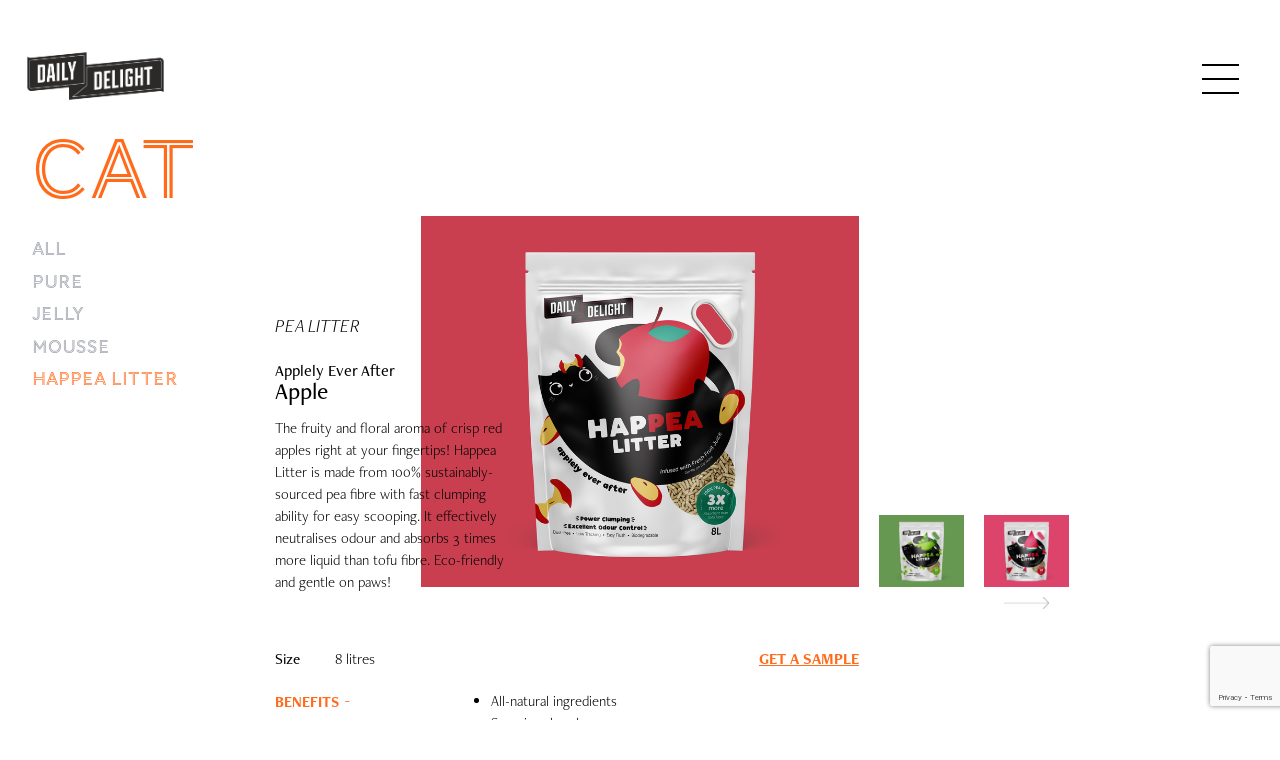

--- FILE ---
content_type: text/html; charset=UTF-8
request_url: https://dailydelightpets.com/catalog/applely-ever-after-apple/
body_size: 73982
content:
    <!DOCTYPE html>
<html lang="en-US">
<head>
    
   
    <link rel="icon" type="image/jpg" href="https://dailydelightpets.com/wp-content/themes/daily-delight-v2/img/favicon.png">
    
    <meta charset="UTF-8">
    <meta name="viewport" content="width=device-width, initial-scale=1">
    <meta http-equiv="X-UA-Compatible" content="IE=edge">
    <link rel="profile" href="http://gmpg.org/xfn/11">
    <link rel="stylesheet" href="https://use.typekit.net/qtc8bty.css">

    <meta name='robots' content='index, follow, max-image-preview:large, max-snippet:-1, max-video-preview:-1' />
		<script>
			window.HTGA4 = {"debug":false,"cookie_notice_enabled":null,"cookie_notice_cookie_key":"htga4_","cookie_notice_duration_type":null,"cookie_notice_duration_value":null,"cookie_notice_overlay_enabled":null,"should_auto_consent":true,"one_year_seconds":31536000};
		</script>
		
            <script data-no-defer="1" data-ezscrex="false" data-cfasync="false" data-pagespeed-no-defer data-cookieconsent="ignore">
                var ctPublicFunctions = {"_ajax_nonce":"81b2922069","_rest_nonce":"259e5cfe01","_ajax_url":"\/wp-admin\/admin-ajax.php","_rest_url":"https:\/\/dailydelightpets.com\/wp-json\/","data__cookies_type":"none","data__ajax_type":"rest","data__bot_detector_enabled":"1","text__wait_for_decoding":"Decoding the contact data, let us a few seconds to finish. Anti-Spam by CleanTalk","cookiePrefix":"","wprocket_detected":false,"host_url":"dailydelightpets.com"}
            </script>
        
            <script data-no-defer="1" data-ezscrex="false" data-cfasync="false" data-pagespeed-no-defer data-cookieconsent="ignore">
                var ctPublic = {"_ajax_nonce":"81b2922069","settings__forms__check_internal":"0","settings__forms__check_external":"0","settings__forms__search_test":"1","settings__data__bot_detector_enabled":"1","settings__comments__form_decoration":0,"blog_home":"https:\/\/dailydelightpets.com\/","pixel__setting":"3","pixel__enabled":true,"pixel__url":"https:\/\/moderate8-v4.cleantalk.org\/pixel\/23a53508a7b3344b52fcde77acf23f0d.gif","data__email_check_before_post":"1","data__email_check_exist_post":0,"data__cookies_type":"none","data__key_is_ok":true,"data__visible_fields_required":true,"wl_brandname":"Anti-Spam by CleanTalk","wl_brandname_short":"CleanTalk","ct_checkjs_key":"a2ca8bf09afaafc1d94249e32425e173a73d2b2c784da2b317b54a1cbb797a43","emailEncoderPassKey":"96f6d0e289367c17d829576eb7de058b","bot_detector_forms_excluded":"W10=","advancedCacheExists":true,"varnishCacheExists":false,"wc_ajax_add_to_cart":false}
            </script>
        
	<!-- This site is optimized with the Yoast SEO plugin v26.8 - https://yoast.com/product/yoast-seo-wordpress/ -->
	<title>Applely Ever After Apple - Daily Delight</title>
	<link rel="canonical" href="https://dailydelightpets.com/catalog/applely-ever-after-apple/" />
	<meta property="og:locale" content="en_US" />
	<meta property="og:type" content="article" />
	<meta property="og:title" content="Applely Ever After Apple - Daily Delight" />
	<meta property="og:url" content="https://dailydelightpets.com/catalog/applely-ever-after-apple/" />
	<meta property="og:site_name" content="Daily Delight" />
	<meta property="article:publisher" content="https://www.facebook.com/dailydelightpets" />
	<meta property="article:modified_time" content="2024-03-22T00:46:17+00:00" />
	<meta property="og:image" content="https://dailydelightpets.com/wp-content/uploads/2023/02/DD45-1024x969.png" />
	<meta property="og:image:width" content="1024" />
	<meta property="og:image:height" content="969" />
	<meta property="og:image:type" content="image/png" />
	<meta name="twitter:card" content="summary_large_image" />
	<meta name="twitter:label1" content="Est. reading time" />
	<meta name="twitter:data1" content="2 minutes" />
	<script type="application/ld+json" class="yoast-schema-graph">{"@context":"https://schema.org","@graph":[{"@type":"WebPage","@id":"https://dailydelightpets.com/catalog/applely-ever-after-apple/","url":"https://dailydelightpets.com/catalog/applely-ever-after-apple/","name":"Applely Ever After Apple - Daily Delight","isPartOf":{"@id":"https://dailydelightpets.com/#website"},"datePublished":"2023-01-26T07:40:37+00:00","dateModified":"2024-03-22T00:46:17+00:00","breadcrumb":{"@id":"https://dailydelightpets.com/catalog/applely-ever-after-apple/#breadcrumb"},"inLanguage":"en-US","potentialAction":[{"@type":"ReadAction","target":["https://dailydelightpets.com/catalog/applely-ever-after-apple/"]}]},{"@type":"BreadcrumbList","@id":"https://dailydelightpets.com/catalog/applely-ever-after-apple/#breadcrumb","itemListElement":[{"@type":"ListItem","position":1,"name":"Home","item":"https://dailydelightpets.com/"},{"@type":"ListItem","position":2,"name":"Applely Ever After Apple"}]},{"@type":"WebSite","@id":"https://dailydelightpets.com/#website","url":"https://dailydelightpets.com/","name":"Daily Delight","description":"Pet Food Happiness at its Best | Shop Natural Cat Litter","publisher":{"@id":"https://dailydelightpets.com/#organization"},"potentialAction":[{"@type":"SearchAction","target":{"@type":"EntryPoint","urlTemplate":"https://dailydelightpets.com/?s={search_term_string}"},"query-input":{"@type":"PropertyValueSpecification","valueRequired":true,"valueName":"search_term_string"}}],"inLanguage":"en-US"},{"@type":"Organization","@id":"https://dailydelightpets.com/#organization","name":"Daily Delight","url":"https://dailydelightpets.com/","logo":{"@type":"ImageObject","inLanguage":"en-US","@id":"https://dailydelightpets.com/#/schema/logo/image/","url":"https://dailydelightpets.com/wp-content/uploads/2023/01/logo_dd.png","contentUrl":"https://dailydelightpets.com/wp-content/uploads/2023/01/logo_dd.png","width":2897,"height":1302,"caption":"Daily Delight"},"image":{"@id":"https://dailydelightpets.com/#/schema/logo/image/"},"sameAs":["https://www.facebook.com/dailydelightpets"]}]}</script>
	<!-- / Yoast SEO plugin. -->


<link rel='dns-prefetch' href='//moderate.cleantalk.org' />
<link rel='dns-prefetch' href='//cdnjs.cloudflare.com' />
<link rel="alternate" type="application/rss+xml" title="Daily Delight &raquo; Feed" href="https://dailydelightpets.com/feed/" />
<link rel="alternate" title="oEmbed (JSON)" type="application/json+oembed" href="https://dailydelightpets.com/wp-json/oembed/1.0/embed?url=https%3A%2F%2Fdailydelightpets.com%2Fcatalog%2Fapplely-ever-after-apple%2F" />
<link rel="alternate" title="oEmbed (XML)" type="text/xml+oembed" href="https://dailydelightpets.com/wp-json/oembed/1.0/embed?url=https%3A%2F%2Fdailydelightpets.com%2Fcatalog%2Fapplely-ever-after-apple%2F&#038;format=xml" />
<style id='wp-img-auto-sizes-contain-inline-css' type='text/css'>
img:is([sizes=auto i],[sizes^="auto," i]){contain-intrinsic-size:3000px 1500px}
/*# sourceURL=wp-img-auto-sizes-contain-inline-css */
</style>
<style id='wp-emoji-styles-inline-css' type='text/css'>

	img.wp-smiley, img.emoji {
		display: inline !important;
		border: none !important;
		box-shadow: none !important;
		height: 1em !important;
		width: 1em !important;
		margin: 0 0.07em !important;
		vertical-align: -0.1em !important;
		background: none !important;
		padding: 0 !important;
	}
/*# sourceURL=wp-emoji-styles-inline-css */
</style>
<style id='wp-block-library-inline-css' type='text/css'>
:root{--wp-block-synced-color:#7a00df;--wp-block-synced-color--rgb:122,0,223;--wp-bound-block-color:var(--wp-block-synced-color);--wp-editor-canvas-background:#ddd;--wp-admin-theme-color:#007cba;--wp-admin-theme-color--rgb:0,124,186;--wp-admin-theme-color-darker-10:#006ba1;--wp-admin-theme-color-darker-10--rgb:0,107,160.5;--wp-admin-theme-color-darker-20:#005a87;--wp-admin-theme-color-darker-20--rgb:0,90,135;--wp-admin-border-width-focus:2px}@media (min-resolution:192dpi){:root{--wp-admin-border-width-focus:1.5px}}.wp-element-button{cursor:pointer}:root .has-very-light-gray-background-color{background-color:#eee}:root .has-very-dark-gray-background-color{background-color:#313131}:root .has-very-light-gray-color{color:#eee}:root .has-very-dark-gray-color{color:#313131}:root .has-vivid-green-cyan-to-vivid-cyan-blue-gradient-background{background:linear-gradient(135deg,#00d084,#0693e3)}:root .has-purple-crush-gradient-background{background:linear-gradient(135deg,#34e2e4,#4721fb 50%,#ab1dfe)}:root .has-hazy-dawn-gradient-background{background:linear-gradient(135deg,#faaca8,#dad0ec)}:root .has-subdued-olive-gradient-background{background:linear-gradient(135deg,#fafae1,#67a671)}:root .has-atomic-cream-gradient-background{background:linear-gradient(135deg,#fdd79a,#004a59)}:root .has-nightshade-gradient-background{background:linear-gradient(135deg,#330968,#31cdcf)}:root .has-midnight-gradient-background{background:linear-gradient(135deg,#020381,#2874fc)}:root{--wp--preset--font-size--normal:16px;--wp--preset--font-size--huge:42px}.has-regular-font-size{font-size:1em}.has-larger-font-size{font-size:2.625em}.has-normal-font-size{font-size:var(--wp--preset--font-size--normal)}.has-huge-font-size{font-size:var(--wp--preset--font-size--huge)}.has-text-align-center{text-align:center}.has-text-align-left{text-align:left}.has-text-align-right{text-align:right}.has-fit-text{white-space:nowrap!important}#end-resizable-editor-section{display:none}.aligncenter{clear:both}.items-justified-left{justify-content:flex-start}.items-justified-center{justify-content:center}.items-justified-right{justify-content:flex-end}.items-justified-space-between{justify-content:space-between}.screen-reader-text{border:0;clip-path:inset(50%);height:1px;margin:-1px;overflow:hidden;padding:0;position:absolute;width:1px;word-wrap:normal!important}.screen-reader-text:focus{background-color:#ddd;clip-path:none;color:#444;display:block;font-size:1em;height:auto;left:5px;line-height:normal;padding:15px 23px 14px;text-decoration:none;top:5px;width:auto;z-index:100000}html :where(.has-border-color){border-style:solid}html :where([style*=border-top-color]){border-top-style:solid}html :where([style*=border-right-color]){border-right-style:solid}html :where([style*=border-bottom-color]){border-bottom-style:solid}html :where([style*=border-left-color]){border-left-style:solid}html :where([style*=border-width]){border-style:solid}html :where([style*=border-top-width]){border-top-style:solid}html :where([style*=border-right-width]){border-right-style:solid}html :where([style*=border-bottom-width]){border-bottom-style:solid}html :where([style*=border-left-width]){border-left-style:solid}html :where(img[class*=wp-image-]){height:auto;max-width:100%}:where(figure){margin:0 0 1em}html :where(.is-position-sticky){--wp-admin--admin-bar--position-offset:var(--wp-admin--admin-bar--height,0px)}@media screen and (max-width:600px){html :where(.is-position-sticky){--wp-admin--admin-bar--position-offset:0px}}

/*# sourceURL=wp-block-library-inline-css */
</style><style id='global-styles-inline-css' type='text/css'>
:root{--wp--preset--aspect-ratio--square: 1;--wp--preset--aspect-ratio--4-3: 4/3;--wp--preset--aspect-ratio--3-4: 3/4;--wp--preset--aspect-ratio--3-2: 3/2;--wp--preset--aspect-ratio--2-3: 2/3;--wp--preset--aspect-ratio--16-9: 16/9;--wp--preset--aspect-ratio--9-16: 9/16;--wp--preset--color--black: #000000;--wp--preset--color--cyan-bluish-gray: #abb8c3;--wp--preset--color--white: #ffffff;--wp--preset--color--pale-pink: #f78da7;--wp--preset--color--vivid-red: #cf2e2e;--wp--preset--color--luminous-vivid-orange: #ff6900;--wp--preset--color--luminous-vivid-amber: #fcb900;--wp--preset--color--light-green-cyan: #7bdcb5;--wp--preset--color--vivid-green-cyan: #00d084;--wp--preset--color--pale-cyan-blue: #8ed1fc;--wp--preset--color--vivid-cyan-blue: #0693e3;--wp--preset--color--vivid-purple: #9b51e0;--wp--preset--gradient--vivid-cyan-blue-to-vivid-purple: linear-gradient(135deg,rgb(6,147,227) 0%,rgb(155,81,224) 100%);--wp--preset--gradient--light-green-cyan-to-vivid-green-cyan: linear-gradient(135deg,rgb(122,220,180) 0%,rgb(0,208,130) 100%);--wp--preset--gradient--luminous-vivid-amber-to-luminous-vivid-orange: linear-gradient(135deg,rgb(252,185,0) 0%,rgb(255,105,0) 100%);--wp--preset--gradient--luminous-vivid-orange-to-vivid-red: linear-gradient(135deg,rgb(255,105,0) 0%,rgb(207,46,46) 100%);--wp--preset--gradient--very-light-gray-to-cyan-bluish-gray: linear-gradient(135deg,rgb(238,238,238) 0%,rgb(169,184,195) 100%);--wp--preset--gradient--cool-to-warm-spectrum: linear-gradient(135deg,rgb(74,234,220) 0%,rgb(151,120,209) 20%,rgb(207,42,186) 40%,rgb(238,44,130) 60%,rgb(251,105,98) 80%,rgb(254,248,76) 100%);--wp--preset--gradient--blush-light-purple: linear-gradient(135deg,rgb(255,206,236) 0%,rgb(152,150,240) 100%);--wp--preset--gradient--blush-bordeaux: linear-gradient(135deg,rgb(254,205,165) 0%,rgb(254,45,45) 50%,rgb(107,0,62) 100%);--wp--preset--gradient--luminous-dusk: linear-gradient(135deg,rgb(255,203,112) 0%,rgb(199,81,192) 50%,rgb(65,88,208) 100%);--wp--preset--gradient--pale-ocean: linear-gradient(135deg,rgb(255,245,203) 0%,rgb(182,227,212) 50%,rgb(51,167,181) 100%);--wp--preset--gradient--electric-grass: linear-gradient(135deg,rgb(202,248,128) 0%,rgb(113,206,126) 100%);--wp--preset--gradient--midnight: linear-gradient(135deg,rgb(2,3,129) 0%,rgb(40,116,252) 100%);--wp--preset--font-size--small: 13px;--wp--preset--font-size--medium: 20px;--wp--preset--font-size--large: 36px;--wp--preset--font-size--x-large: 42px;--wp--preset--spacing--20: 0.44rem;--wp--preset--spacing--30: 0.67rem;--wp--preset--spacing--40: 1rem;--wp--preset--spacing--50: 1.5rem;--wp--preset--spacing--60: 2.25rem;--wp--preset--spacing--70: 3.38rem;--wp--preset--spacing--80: 5.06rem;--wp--preset--shadow--natural: 6px 6px 9px rgba(0, 0, 0, 0.2);--wp--preset--shadow--deep: 12px 12px 50px rgba(0, 0, 0, 0.4);--wp--preset--shadow--sharp: 6px 6px 0px rgba(0, 0, 0, 0.2);--wp--preset--shadow--outlined: 6px 6px 0px -3px rgb(255, 255, 255), 6px 6px rgb(0, 0, 0);--wp--preset--shadow--crisp: 6px 6px 0px rgb(0, 0, 0);}:where(.is-layout-flex){gap: 0.5em;}:where(.is-layout-grid){gap: 0.5em;}body .is-layout-flex{display: flex;}.is-layout-flex{flex-wrap: wrap;align-items: center;}.is-layout-flex > :is(*, div){margin: 0;}body .is-layout-grid{display: grid;}.is-layout-grid > :is(*, div){margin: 0;}:where(.wp-block-columns.is-layout-flex){gap: 2em;}:where(.wp-block-columns.is-layout-grid){gap: 2em;}:where(.wp-block-post-template.is-layout-flex){gap: 1.25em;}:where(.wp-block-post-template.is-layout-grid){gap: 1.25em;}.has-black-color{color: var(--wp--preset--color--black) !important;}.has-cyan-bluish-gray-color{color: var(--wp--preset--color--cyan-bluish-gray) !important;}.has-white-color{color: var(--wp--preset--color--white) !important;}.has-pale-pink-color{color: var(--wp--preset--color--pale-pink) !important;}.has-vivid-red-color{color: var(--wp--preset--color--vivid-red) !important;}.has-luminous-vivid-orange-color{color: var(--wp--preset--color--luminous-vivid-orange) !important;}.has-luminous-vivid-amber-color{color: var(--wp--preset--color--luminous-vivid-amber) !important;}.has-light-green-cyan-color{color: var(--wp--preset--color--light-green-cyan) !important;}.has-vivid-green-cyan-color{color: var(--wp--preset--color--vivid-green-cyan) !important;}.has-pale-cyan-blue-color{color: var(--wp--preset--color--pale-cyan-blue) !important;}.has-vivid-cyan-blue-color{color: var(--wp--preset--color--vivid-cyan-blue) !important;}.has-vivid-purple-color{color: var(--wp--preset--color--vivid-purple) !important;}.has-black-background-color{background-color: var(--wp--preset--color--black) !important;}.has-cyan-bluish-gray-background-color{background-color: var(--wp--preset--color--cyan-bluish-gray) !important;}.has-white-background-color{background-color: var(--wp--preset--color--white) !important;}.has-pale-pink-background-color{background-color: var(--wp--preset--color--pale-pink) !important;}.has-vivid-red-background-color{background-color: var(--wp--preset--color--vivid-red) !important;}.has-luminous-vivid-orange-background-color{background-color: var(--wp--preset--color--luminous-vivid-orange) !important;}.has-luminous-vivid-amber-background-color{background-color: var(--wp--preset--color--luminous-vivid-amber) !important;}.has-light-green-cyan-background-color{background-color: var(--wp--preset--color--light-green-cyan) !important;}.has-vivid-green-cyan-background-color{background-color: var(--wp--preset--color--vivid-green-cyan) !important;}.has-pale-cyan-blue-background-color{background-color: var(--wp--preset--color--pale-cyan-blue) !important;}.has-vivid-cyan-blue-background-color{background-color: var(--wp--preset--color--vivid-cyan-blue) !important;}.has-vivid-purple-background-color{background-color: var(--wp--preset--color--vivid-purple) !important;}.has-black-border-color{border-color: var(--wp--preset--color--black) !important;}.has-cyan-bluish-gray-border-color{border-color: var(--wp--preset--color--cyan-bluish-gray) !important;}.has-white-border-color{border-color: var(--wp--preset--color--white) !important;}.has-pale-pink-border-color{border-color: var(--wp--preset--color--pale-pink) !important;}.has-vivid-red-border-color{border-color: var(--wp--preset--color--vivid-red) !important;}.has-luminous-vivid-orange-border-color{border-color: var(--wp--preset--color--luminous-vivid-orange) !important;}.has-luminous-vivid-amber-border-color{border-color: var(--wp--preset--color--luminous-vivid-amber) !important;}.has-light-green-cyan-border-color{border-color: var(--wp--preset--color--light-green-cyan) !important;}.has-vivid-green-cyan-border-color{border-color: var(--wp--preset--color--vivid-green-cyan) !important;}.has-pale-cyan-blue-border-color{border-color: var(--wp--preset--color--pale-cyan-blue) !important;}.has-vivid-cyan-blue-border-color{border-color: var(--wp--preset--color--vivid-cyan-blue) !important;}.has-vivid-purple-border-color{border-color: var(--wp--preset--color--vivid-purple) !important;}.has-vivid-cyan-blue-to-vivid-purple-gradient-background{background: var(--wp--preset--gradient--vivid-cyan-blue-to-vivid-purple) !important;}.has-light-green-cyan-to-vivid-green-cyan-gradient-background{background: var(--wp--preset--gradient--light-green-cyan-to-vivid-green-cyan) !important;}.has-luminous-vivid-amber-to-luminous-vivid-orange-gradient-background{background: var(--wp--preset--gradient--luminous-vivid-amber-to-luminous-vivid-orange) !important;}.has-luminous-vivid-orange-to-vivid-red-gradient-background{background: var(--wp--preset--gradient--luminous-vivid-orange-to-vivid-red) !important;}.has-very-light-gray-to-cyan-bluish-gray-gradient-background{background: var(--wp--preset--gradient--very-light-gray-to-cyan-bluish-gray) !important;}.has-cool-to-warm-spectrum-gradient-background{background: var(--wp--preset--gradient--cool-to-warm-spectrum) !important;}.has-blush-light-purple-gradient-background{background: var(--wp--preset--gradient--blush-light-purple) !important;}.has-blush-bordeaux-gradient-background{background: var(--wp--preset--gradient--blush-bordeaux) !important;}.has-luminous-dusk-gradient-background{background: var(--wp--preset--gradient--luminous-dusk) !important;}.has-pale-ocean-gradient-background{background: var(--wp--preset--gradient--pale-ocean) !important;}.has-electric-grass-gradient-background{background: var(--wp--preset--gradient--electric-grass) !important;}.has-midnight-gradient-background{background: var(--wp--preset--gradient--midnight) !important;}.has-small-font-size{font-size: var(--wp--preset--font-size--small) !important;}.has-medium-font-size{font-size: var(--wp--preset--font-size--medium) !important;}.has-large-font-size{font-size: var(--wp--preset--font-size--large) !important;}.has-x-large-font-size{font-size: var(--wp--preset--font-size--x-large) !important;}
/*# sourceURL=global-styles-inline-css */
</style>

<style id='classic-theme-styles-inline-css' type='text/css'>
/*! This file is auto-generated */
.wp-block-button__link{color:#fff;background-color:#32373c;border-radius:9999px;box-shadow:none;text-decoration:none;padding:calc(.667em + 2px) calc(1.333em + 2px);font-size:1.125em}.wp-block-file__button{background:#32373c;color:#fff;text-decoration:none}
/*# sourceURL=/wp-includes/css/classic-themes.min.css */
</style>
<link rel='stylesheet' id='ct_public_css-css' href='https://dailydelightpets.com/wp-content/plugins/cleantalk-spam-protect/css/cleantalk-public.min.css?ver=6.47' type='text/css' media='all' />
<link rel='stylesheet' id='ct_email_decoder_css-css' href='https://dailydelightpets.com/wp-content/plugins/cleantalk-spam-protect/css/cleantalk-email-decoder.min.css?ver=6.47' type='text/css' media='all' />
<link rel='stylesheet' id='contact-form-7-css' href='https://dailydelightpets.com/wp-content/plugins/contact-form-7/includes/css/styles.css?ver=6.1.4' type='text/css' media='all' />
<link rel='stylesheet' id='wp-bootstrap-starter-bootstrap-css-css' href='https://dailydelightpets.com/wp-content/themes/daily-delight-v2/inc/assets/css/bootstrap.min.css?ver=6.9' type='text/css' media='all' />
<link rel='stylesheet' id='wp-bootstrap-starter-fontawesome-cdn-css' href='https://dailydelightpets.com/wp-content/themes/daily-delight-v2/inc/assets/css/fontawesome.min.css?ver=6.9' type='text/css' media='all' />
<link rel='stylesheet' id='wp-bootstrap-starter-style-css' href='https://dailydelightpets.com/wp-content/themes/daily-delight-v2/style.css?ver=6.9' type='text/css' media='all' />
<link rel='stylesheet' id='slick-style-css' href='https://dailydelightpets.com/wp-content/themes/daily-delight-v2/inc/assets/js/slick/slick.css?ver=6.9' type='text/css' media='all' />
<link rel='stylesheet' id='slick-theme-style-css' href='https://dailydelightpets.com/wp-content/themes/daily-delight-v2/inc/assets/js/slick/slick-theme.css?ver=6.9' type='text/css' media='all' />
<link rel='stylesheet' id='magnific-popup-style-css' href='https://cdnjs.cloudflare.com/ajax/libs/magnific-popup.js/1.1.0/magnific-popup.css?ver=6.9' type='text/css' media='all' />
<link rel='stylesheet' id='theme-custom-style-css' href='https://dailydelightpets.com/wp-content/themes/daily-delight-v2/main.css?ver=0.1.22' type='text/css' media='all' />
<script type="text/javascript" data-pagespeed-no-defer src="https://dailydelightpets.com/wp-content/plugins/cleantalk-spam-protect/js/apbct-public-bundle.min.js?ver=6.47" id="ct_public_functions-js"></script>
<script type="text/javascript" src="https://moderate.cleantalk.org/ct-bot-detector-wrapper.js?ver=6.47" id="ct_bot_detector-js" defer="defer" data-wp-strategy="defer"></script>
<script type="text/javascript" src="https://cdnjs.cloudflare.com/ajax/libs/jquery/3.3.1/jquery.min.js?ver=6.9" id="jquery-js"></script>
<script type="text/javascript" src="https://dailydelightpets.com/wp-content/themes/daily-delight-v2/inc/assets/js/scrollmagic/lib/greensock/jquery.gsap.min.js?ver=6.9" id="gsap-js-js"></script>
<script type="text/javascript" src="https://dailydelightpets.com/wp-content/themes/daily-delight-v2/inc/assets/js/scrollmagic/lib/greensock/TimelineMax.min.js?ver=6.9" id="gsap-timeline-max-js-js"></script>
<script type="text/javascript" src="https://dailydelightpets.com/wp-content/themes/daily-delight-v2/inc/assets/js/scrollmagic/lib/greensock/TweenMax.min.js?ver=6.9" id="gsap-tween-max-js-js"></script>
<script type="text/javascript" src="https://dailydelightpets.com/wp-content/themes/daily-delight-v2/inc/assets/js/scrollmagic/minified/ScrollMagic.min.js?ver=6.9" id="scrollmagic-js-js"></script>
<script type="text/javascript" src="https://dailydelightpets.com/wp-content/themes/daily-delight-v2/inc/assets/js/scrollmagic/minified/plugins/animation.gsap.min.js?ver=6.9" id="gsap-animation-js-js"></script>
<script type="text/javascript" src="https://dailydelightpets.com/wp-content/themes/daily-delight-v2/inc/assets/js/scrollmagic/lib/greensock/plugins/ScrollToPlugin.min.js?ver=6.9" id="greensock-scrolltoplugin-js-js"></script>
<script type="text/javascript" src="https://dailydelightpets.com/wp-content/themes/daily-delight-v2/inc/assets/js/scrollmagic/minified/plugins/debug.addIndicators.min.js?ver=6.9" id="scrollmagic-debug-js-js"></script>
<script type="text/javascript" src="https://dailydelightpets.com/wp-content/cache/autoptimize/js/autoptimize_single_5f8f4aed010e1afe499184d8197309f9.js?ver=6.9" id="slick-js-js"></script>
<link rel="https://api.w.org/" href="https://dailydelightpets.com/wp-json/" /><link rel="alternate" title="JSON" type="application/json" href="https://dailydelightpets.com/wp-json/wp/v2/catalog/344" /><link rel="EditURI" type="application/rsd+xml" title="RSD" href="https://dailydelightpets.com/xmlrpc.php?rsd" />
<meta name="generator" content="WordPress 6.9" />
<link rel='shortlink' href='https://dailydelightpets.com/?p=344' />
<meta name="cdp-version" content="1.4.9" /><meta name="mpu-version" content="1.2.8" />		<!-- Global site tag (gtag.js) - added by HT Easy Ga4 -->
		<script>
			window.dataLayer = window.dataLayer || [];
			function gtag() { dataLayer.push(arguments); }

			// Default: deny all tracking
			gtag('consent', 'default', {
				'ad_storage': 'denied',
				'analytics_storage': 'denied',
				'ad_user_data': 'denied',
				'ad_personalization': 'denied'
			});

			// Load gtag script early; update permissions after consent
			(function() {
				const script = document.createElement('script');
				script.async = true;
				script.src = `https://www.googletagmanager.com/gtag/js?id=G-P06FL3DMNZ`;
				document.head.appendChild(script);
			})();

			gtag('js', new Date());
			gtag('config', 'G-P06FL3DMNZ');
		</script>
	<link rel="pingback" href="https://dailydelightpets.com/xmlrpc.php">    <style type="text/css">
        #page-sub-header { background: #fff; }
    </style>
    
</head>

<body class="wp-singular catalog-template-default single single-catalog postid-344 wp-theme-daily-delight-v2" >
   
    
    <div class="loading_page d-flex justify-content-center align-items-center">
        <div class="lds-ring"><div></div><div></div><div></div><div></div></div>
    </div>

    <div class="desktop_nav_overlay"></div>
        
<div id="page" class="site">

	<a class="skip-link screen-reader-text" href="#content">Skip to content</a>
    	<header id="masthead" class="site-header navbar-static-top fixed-top navbar-light" role="banner">
        <div class="container-fluid p-0">
            <nav class="navbar navbar-expand-md p-0 ">
                <div class="navbar-brand d-flex align-items-center">
                    
                        <h1><a class="main_logo" href="https://dailydelightpets.com/">
                            <img src="https://dailydelightpets.com/wp-content/uploads/2023/01/logo_dd.png" alt="Daily Delight">
                        </a></h1>
                                    </div>

                <div class="header_cta">
                    <button class="main_menu_toggler" type="button" data-toggle="canvas" data-target="#bs-canvas-right" aria-expanded="false" aria-controls="bs-canvas-right">
                        <span class="span_text">More</span>
                        <span class="span_icon">
                            <svg  id="Group_266" data-name="Group 266" xmlns="http://www.w3.org/2000/svg" width="37" height="30" viewBox="0 0 37 30">
                              <rect id="Rectangle_91" data-name="Rectangle 91" width="37" height="2" transform="translate(0 28)"/>
                              <rect id="Rectangle_92" data-name="Rectangle 92" width="37" height="2"/>
                              <rect id="Rectangle_93" data-name="Rectangle 93" width="37" height="2" transform="translate(0 14)"/>
                            </svg>
                        </span>

                       
                    </button>

                    <a class="bottom_sticky_link left_link hide_mobile" href="https://dailydelightpets.com/contact/">PARTNER US</a>

                    <a class="bottom_sticky_link right_link hide_mobile" href="https://shop.yappy-pets.com/collections/daily-delight">TRY US</a>
                </div>
            </nav>
        </div>
	</header><!-- #masthead -->

    <div id="bs-canvas-right" class="bs-canvas bs-canvas-anim bs-canvas-right position-fixed h-100"  data-offset="true" data-width="100%">
        <header class="bs-canvas-header p-3overflow-auto">
            <button type="button" class="bs-canvas-close float-right close" aria-label="Close">
                
                <img class="img-fluid img_close_icon" src="https://dailydelightpets.com/wp-content/themes/daily-delight-v2/img/nav_close_btn_x2.png" alt="Close icon" />
                
            </button>
        </header>
        <div class="bs-canvas-content px-3 py-5">
            <div class="navigation_area">
                <div id="main-nav" class="menu-main-menu-container"><ul id="menu-main-menu" class="navbar-nav"><li itemscope="itemscope" itemtype="https://www.schema.org/SiteNavigationElement" id="menu-item-13" class="menu-item menu-item-type-custom menu-item-object-custom menu-item-has-children dropdown menu-item-13 nav-item"><a title="CAT PRODUCTS" href="#" data-toggle="dropdown" aria-haspopup="true" aria-expanded="false" class="dropdown-toggle nav-link" id="menu-item-dropdown-13">CAT PRODUCTS</a>
<ul class="dropdown-menu" aria-labelledby="menu-item-dropdown-13" role="menu">
	<li itemscope="itemscope" itemtype="https://www.schema.org/SiteNavigationElement" id="menu-item-826" class="menu-item menu-item-type-taxonomy menu-item-object-catalog_category current-catalog-ancestor current-menu-parent current-catalog-parent active menu-item-826 nav-item"><a title="VIEW ALL" href="https://dailydelightpets.com/catalog_category/cat/" class="dropdown-item">VIEW ALL</a></li>
	<li itemscope="itemscope" itemtype="https://www.schema.org/SiteNavigationElement" id="menu-item-822" class="menu-item menu-item-type-custom menu-item-object-custom menu-item-822 nav-item"><a title="PURE" href="https://dailydelightpets.com/cat-series/" class="dropdown-item">PURE</a></li>
	<li itemscope="itemscope" itemtype="https://www.schema.org/SiteNavigationElement" id="menu-item-823" class="menu-item menu-item-type-custom menu-item-object-custom menu-item-823 nav-item"><a title="JELLY" href="https://dailydelightpets.com/cat-series/#jelly" class="dropdown-item">JELLY</a></li>
	<li itemscope="itemscope" itemtype="https://www.schema.org/SiteNavigationElement" id="menu-item-824" class="menu-item menu-item-type-custom menu-item-object-custom menu-item-824 nav-item"><a title="MOUSSE" href="https://dailydelightpets.com/cat-series/#mousse" class="dropdown-item">MOUSSE</a></li>
	<li itemscope="itemscope" itemtype="https://www.schema.org/SiteNavigationElement" id="menu-item-1134" class="menu-item menu-item-type-post_type menu-item-object-page menu-item-1134 nav-item"><a title="Happea Litter" href="https://dailydelightpets.com/happea-cat-litter/" class="dropdown-item">Happea Litter</a></li>
</ul>
</li>
<li itemscope="itemscope" itemtype="https://www.schema.org/SiteNavigationElement" id="menu-item-214" class="menu-item menu-item-type-post_type menu-item-object-page current-catalog-parent menu-item-214 nav-item"><a title="OUR PHILOSOPHY" href="https://dailydelightpets.com/our-philosophy/" class="nav-link">OUR PHILOSOPHY</a></li>
<li itemscope="itemscope" itemtype="https://www.schema.org/SiteNavigationElement" id="menu-item-874" class="menu-item menu-item-type-custom menu-item-object-custom menu-item-874 nav-item"><a title="CONTACT US" href="https://dailydelightpets.com/contact/#contact" class="nav-link">CONTACT US</a></li>
<li itemscope="itemscope" itemtype="https://www.schema.org/SiteNavigationElement" id="menu-item-16" class="menu-item menu-item-type-custom menu-item-object-custom menu-item-16 nav-item"><a title="PARTNER WITH US" href="https://dailydelightpets.com/contact/" class="nav-link">PARTNER WITH US</a></li>
<li itemscope="itemscope" itemtype="https://www.schema.org/SiteNavigationElement" id="menu-item-17" class="menu-item menu-item-type-custom menu-item-object-custom menu-item-17 nav-item"><a title="SUBSCRIBE TO OUR NEWS" href="#subscribe" class="nav-link">SUBSCRIBE TO OUR NEWS</a></li>
</ul></div>            </div>
        </div>    

        <div class="footer_social_links">
            <a target="_blank" class="social_icon icon_fb" href="https://www.facebook.com/dailydelightpets">
                <svg xmlns="http://www.w3.org/2000/svg" width="65" height="65" viewBox="0 0 65 65">
                  <g id="Group_112" data-name="Group 112" transform="translate(-0.001)">
                    <path id="Path_27" data-name="Path 27" d="M1069.063,4284.548h9.215v-23.073h6.428l.686-7.724h-7.114v-4.4c0-1.821.367-2.543,2.126-2.543h4.988v-8.016h-6.38c-6.857,0-9.948,3.019-9.948,8.8v6.16h-4.793v7.822h4.793Z" transform="translate(-1041.671 -4229.719)" fill="#fff"></path>
                    <g id="Ellipse_28" data-name="Ellipse 28" transform="translate(0.001 0)" fill="none" stroke="#fff" stroke-width="1">
                      <circle cx="32.5" cy="32.5" r="32.5" stroke="none"></circle>
                      <circle cx="32.5" cy="32.5" r="32" fill="none"></circle>
                    </g>
                  </g>
                </svg>
            </a>

            <a target="_blank" class="social_icon icon_ig" href="https://www.instagram.com/dailydelightpets/">
                <svg xmlns="http://www.w3.org/2000/svg" width="67" height="65" viewBox="0 0 67 65">
                  <g id="Group_111" data-name="Group 111" transform="translate(-0.001)">
                    <path id="Path_31" data-name="Path 31" d="M1126.4,4243.381c5.542,0,6.2.023,8.386.122a11.486,11.486,0,0,1,3.853.715,6.881,6.881,0,0,1,3.94,3.939,11.479,11.479,0,0,1,.714,3.853c.1,2.188.122,2.844.122,8.387s-.022,6.2-.122,8.385a11.486,11.486,0,0,1-.714,3.854,6.879,6.879,0,0,1-3.94,3.938,11.45,11.45,0,0,1-3.853.716c-2.188.1-2.844.12-8.386.12s-6.2-.022-8.386-.12a11.453,11.453,0,0,1-3.855-.716,6.864,6.864,0,0,1-3.938-3.938,11.533,11.533,0,0,1-.716-3.854c-.1-2.188-.12-2.843-.12-8.385s.022-6.2.12-8.387a11.525,11.525,0,0,1,.716-3.853,6.866,6.866,0,0,1,3.938-3.939,11.489,11.489,0,0,1,3.855-.715c2.188-.1,2.845-.122,8.386-.122m0-3.738c-5.637,0-6.343.022-8.558.125a15.241,15.241,0,0,0-5.036.963,10.609,10.609,0,0,0-6.071,6.071,15.244,15.244,0,0,0-.966,5.038c-.1,2.213-.125,2.918-.125,8.556s.025,6.342.125,8.556a15.24,15.24,0,0,0,.966,5.038,10.6,10.6,0,0,0,6.071,6.07,15.3,15.3,0,0,0,5.036.966c2.216.1,2.922.122,8.558.122s6.343-.021,8.556-.122a15.311,15.311,0,0,0,5.038-.966,10.6,10.6,0,0,0,6.068-6.07,15.172,15.172,0,0,0,.965-5.038c.1-2.213.125-2.919.125-8.556s-.025-6.343-.125-8.556a15.176,15.176,0,0,0-.965-5.038,10.616,10.616,0,0,0-6.068-6.071,15.257,15.257,0,0,0-5.038-.963c-2.213-.1-2.919-.125-8.556-.125m0,10.1a10.657,10.657,0,1,0,10.657,10.658,10.657,10.657,0,0,0-10.657-10.658m0,17.577a6.918,6.918,0,1,1,6.917-6.919,6.919,6.919,0,0,1-6.917,6.919m13.569-18a2.492,2.492,0,1,0-2.49,2.49,2.492,2.492,0,0,0,2.49-2.49" transform="translate(-1092.082 -4227.372)" fill="#fff"></path>
                    <path id="Ellipse_29" data-name="Ellipse 29" d="M33.5,1A33.182,33.182,0,0,0,20.84,3.479a32.468,32.468,0,0,0-10.332,6.758A31.361,31.361,0,0,0,3.549,20.249a30.711,30.711,0,0,0,0,24.5,31.361,31.361,0,0,0,6.959,10.012A32.468,32.468,0,0,0,20.84,61.521a33.565,33.565,0,0,0,25.32,0,32.468,32.468,0,0,0,10.332-6.758,31.361,31.361,0,0,0,6.959-10.012,30.711,30.711,0,0,0,0-24.5,31.361,31.361,0,0,0-6.959-10.012A32.468,32.468,0,0,0,46.16,3.479,33.182,33.182,0,0,0,33.5,1m0-1C52,0,67,14.551,67,32.5S52,65,33.5,65,0,50.449,0,32.5,15,0,33.5,0Z" transform="translate(0.001 0)" fill="#fff"></path>
                  </g>
                </svg>
            </a>

            <a target="_blank"class="social_icon icon_telegram" href="https://t.me/yappypetssg">
                <svg id="Group_108" data-name="Group 108" xmlns="http://www.w3.org/2000/svg" width="67" height="65" viewBox="0 0 67 65">
                  <path id="Path_29" data-name="Path 29" d="M1189.8,4240.923l-38.98,14.7a1.641,1.641,0,0,0,.135,3.116l8.446,2.371a2.419,2.419,0,0,0,1.914-.262l21.586-13.162a.328.328,0,0,1,.394.521l-15.72,14.632a1.36,1.36,0,0,0,.073,2.055l13.507,10.877a2.628,2.628,0,0,0,4.272-1.493l6.126-31.869A1.312,1.312,0,0,0,1189.8,4240.923Z" transform="translate(-1139.436 -4225.589)" fill="#fff"></path>
                  <g id="Ellipse_30" data-name="Ellipse 30" transform="translate(0 0)" fill="none" stroke="#fff" stroke-width="1">
                    <ellipse cx="33.5" cy="32.5" rx="33.5" ry="32.5" stroke="none"></ellipse>
                    <ellipse cx="33.5" cy="32.5" rx="33" ry="32" fill="none"></ellipse>
                  </g>
                </svg>
            </a>

            <a target="_blank" class="social_icon icon_lazada" href="https://www.lazada.sg/yappy-pets/?spm=a2o42.10453684.0.0.53b53cabXNlU3f&#038;q=All-Products&#038;shop_category_ids=10033200%2C10037952%2C10090768&#038;from=wangpu&#038;sc=KVUG">
                <svg id="Group_109" data-name="Group 109" xmlns="http://www.w3.org/2000/svg" width="66" height="65" viewBox="0 0 66 65">
                  <g id="Group_107" data-name="Group 107" transform="translate(8.272 13.993)">
                    <g id="g942">
                      <g id="g71">
                        <path id="path69" d="M1219.945,4280.915a2.04,2.04,0,0,1-1.018-.265c-2.662-1.539-22.367-13.9-23.111-14.272a1.79,1.79,0,0,1-1.02-1.428v-17.328a1.878,1.878,0,0,1,.848-1.609l.142-.083c1.907-1.183,8.287-5.074,9.3-5.636a1.514,1.514,0,0,1,.764-.214,1.552,1.552,0,0,1,.724.185s8.931,5.818,10.3,6.339a7.075,7.075,0,0,0,3.059.643,6.863,6.863,0,0,0,3.426-.836c1.335-.7,9.866-6.116,9.958-6.116a1.358,1.358,0,0,1,.714-.2,1.513,1.513,0,0,1,.763.214c1.163.644,9.073,5.486,9.41,5.7a1.835,1.835,0,0,1,.888,1.588v17.33a1.759,1.759,0,0,1-1.02,1.427c-.744.409-20.389,12.764-23.1,14.273a2.04,2.04,0,0,1-1.021.285" transform="translate(-1194.796 -4240.078)" fill="#fff"></path>
                      </g>
                    </g>
                    <g id="Group_105" data-name="Group 105" transform="translate(12.896 13.217)">
                      <g id="Group_104" data-name="Group 104">
                        <g id="g35">
                          <path id="path33" d="M1199.964,4245.375h2.286v10.988h3.935v2.169h-6.211l-.01-13.157" transform="translate(-1199.964 -4245.375)" fill="#6ABCB6"></path>
                        </g>
                        <g id="g41" transform="translate(6.837 3.296)">
                          <path id="path39" d="M1207.377,4246.7a3.876,3.876,0,0,1,3.1,1.49v-1.294h2.131v9.687h-2.131v-1.295a3.872,3.872,0,0,1-3.1,1.49,5.053,5.053,0,0,1,0-10.077m.387,1.94a3.108,3.108,0,1,0,2.867,3.1,2.884,2.884,0,0,0-2.867-3.1" transform="translate(-1202.704 -4246.695)" fill="#6ABCB6"></path>
                        </g>
                        <g id="g47" transform="translate(18.4 3.491)">
                          <path id="path45" d="M1207.338,4254.778l5.08-6.068h-5v-1.936h7.755v1.707l-5.061,6.043h5.175v1.936h-7.947v-1.682" transform="translate(-1207.338 -4246.774)" fill="#6ABCB6"></path>
                        </g>
                      </g>
                    </g>
                  </g>
                  <g id="Ellipse_31" data-name="Ellipse 31" transform="translate(0 0)" fill="none" stroke="#fff" stroke-width="1">
                    <ellipse cx="33" cy="32.5" rx="33" ry="32.5" stroke="none"></ellipse>
                    <ellipse cx="33" cy="32.5" rx="32.5" ry="32" fill="none"></ellipse>
                  </g>
                </svg>

            </a>

            <a target="_blank" class="social_icon icon_shopee" href="https://bit.ly/DDPshopee">
                <svg xmlns="http://www.w3.org/2000/svg" width="66" height="65" viewBox="0 0 66 65">
                  <g id="Group_110" data-name="Group 110" transform="translate(0.001)">
                    <g id="Group_106" data-name="Group 106" transform="translate(13.026 9.073)">
                      <path id="Path_34" data-name="Path 34" d="M1244.425,4250.412h8.87a19.2,19.2,0,0,1,2.311-7.784c1.589-2.757,3.85-4.455,6.408-4.455s4.806,1.708,6.408,4.455a19.1,19.1,0,0,1,2.308,7.784h8.858a1.863,1.863,0,0,1,1.909,1.909l-1.779,24.82c-.222,3.11-2.178,4.889-5.018,4.889h-25.374c-3.157,0-4.829-2.2-5.018-4.889l-1.789-24.806a1.878,1.878,0,0,1,1.907-1.923Zm11.086,0h12.98a16.814,16.814,0,0,0-2-6.68c-1.178-2.06-2.78-3.342-4.477-3.342s-3.3,1.282-4.5,3.354A16.912,16.912,0,0,0,1255.511,4250.412Z" transform="translate(-1242.514 -4238.173)" fill="#fff"></path>
                      <path id="Path_35" data-name="Path 35" d="M1247.981,4262.846a.9.9,0,1,1,1.013-1.479c.26.173.531.352.826.528a11.164,11.164,0,0,0,5.572,1.883,3.829,3.829,0,0,0,3.346-1.635h0c.048-.084.093-.132.1-.166a4.37,4.37,0,0,0,.471-1.062,3.182,3.182,0,0,0-.117-2.167,4.545,4.545,0,0,0-1.886-1.99h0a9.182,9.182,0,0,0-2.378-.99c-2.428-.684-4.217-1.647-5.183-2.943-1.06-1.425-1.143-3.146-.013-5.229a5.078,5.078,0,0,1,4.252-2.393,11.126,11.126,0,0,1,5.771,1.317.9.9,0,0,1-.823,1.6,9.268,9.268,0,0,0-4.818-1.131,3.324,3.324,0,0,0-2.792,1.452c-.754,1.377-.741,2.46-.13,3.285.708.953,2.181,1.7,4.229,2.273a11.552,11.552,0,0,1,2.827,1.19h0a6.247,6.247,0,0,1,2.6,2.813,4.983,4.983,0,0,1,.212,3.381,5.774,5.774,0,0,1-.671,1.509c-.07.105-.117.188-.152.245h0a5.585,5.585,0,0,1-4.831,2.43,12.89,12.89,0,0,1-6.512-2.144A10.4,10.4,0,0,1,1247.981,4262.846Z" transform="translate(-1234.927 -4227.697)" fill="#6ABCB6"></path>
                    </g>
                    <g id="Ellipse_32" data-name="Ellipse 32" transform="translate(-0.001 0)" fill="none" stroke="#fff" stroke-width="1">
                      <ellipse cx="33" cy="32.5" rx="33" ry="32.5" stroke="none"></ellipse>
                      <ellipse cx="33" cy="32.5" rx="32.5" ry="32" fill="none"></ellipse>
                    </g>
                  </g>
                </svg>
            </a>
        </div>
    </div>
    
	<div id="content" class="site-content">
		<div class="container-fluid">
			<div class="row">
                	

	<section id="primary" class="content-area w-100 home_panel">
		<main id="main" class="site-main" role="main">
			
			<div class="column_holder d-flex flex-column flex-md-row">
				<div class="sidebar">
					<h2 class="sidebar_title">Cat</h2>

					<div class="cat_filter_area">
						
						<a class="filter_link" href="https://dailydelightpets.com/catalog_category/cat/">ALL</a>


												<a class="filter_link " href="https://dailydelightpets.com/catalog_category/pure/">Pure</a>
												<a class="filter_link " href="https://dailydelightpets.com/catalog_category/jelly/">Jelly</a>
												<a class="filter_link " href="https://dailydelightpets.com/catalog_category/mousse/">Mousse</a>
												<a class="filter_link active" href="https://dailydelightpets.com/catalog_category/happea-litter/">Happea Litter</a>
											</div>
				</div>

				<div class="main_col">
					
					<section class="fw_panel catalog_item_panel_1" style="background-color: #ffffff;">
						<div class="wrapper w-100 h-100 d-md-flex flex-wrap">
							<div class="catalog_item_top_panel d-md-flex flex-column flex-md-row">
								<div class="catalog_item_media order-1 order-md-1 d-md-flex justify-content-md-end align-items-md-end">
									
									 									<img class="img-fluid product_img" src="https://dailydelightpets.com/wp-content/uploads/2023/01/apple.png" alt="" />
																	</div>


								<div class="catalog_item_text  order-2 order-md-3">
									<div class="text_flex_holder w-100 h-100 d-flex flex-column justify-content-end">
										<span class="cat_text">PEA LITTER</span>																				<h3 class="catalog_item_title">Applely Ever After <span class="big_text">Apple</span></h3>
										<div class="catalog_item_desc">
											<p>The fruity and floral aroma of crisp red apples right at your fingertips! Happea Litter is made from 100% sustainably-sourced pea fibre with fast clumping ability for easy scooping. It effectively neutralises odour and absorbs 3 times more liquid than tofu fibre. Eco-friendly and gentle on paws!</p>
	

											<div class="catalog_item_cta d-block d-md-none">
																								<a class="cta_link" href="https://shop.yappy-pets.com/products/daily-delight-happea-litter">Get A Sample</a>							
											</div>						
										</div>


										
									</div>
								</div>

								
								<div class="catalog_item_others order-3 order-md-2 d-flex flex-row flex-wrap align-items-md-end">
									<div class="catalog_item_weight mobile d-block d-md-none">
										<label>Weight</label> 80 g
									</div>
									<div class="slide_area">
										<div class="slide_holder">
											<div class="other_catalog_items">
												
												<div class="d-flex align-items-md-end">
													<a class="recipe_img_link" href="https://dailydelightpets.com/catalog/bare-with-peas-unscented/">
														<img class="img-fluid recipe_img" src="https://dailydelightpets.com/wp-content/uploads/2023/01/pea.png" alt="" />
													</a>
												</div>
												
												<div class="d-flex align-items-md-end">
													<a class="recipe_img_link" href="https://dailydelightpets.com/catalog/one-in-a-melon-watermelon/">
														<img class="img-fluid recipe_img" src="https://dailydelightpets.com/wp-content/uploads/2023/01/watermelon.png" alt="" />
													</a>
												</div>
												
												<div class="d-flex align-items-md-end">
													<a class="recipe_img_link" href="https://dailydelightpets.com/catalog/lemeans-so-much-lemon/">
														<img class="img-fluid recipe_img" src="https://dailydelightpets.com/wp-content/uploads/2023/01/lemon.png" alt="" />
													</a>
												</div>
												
												<div class="d-flex align-items-md-end">
													<a class="recipe_img_link" href="https://dailydelightpets.com/catalog/such-a-cutecumber-cucumber/">
														<img class="img-fluid recipe_img" src="https://dailydelightpets.com/wp-content/uploads/2023/01/cucumber.png" alt="" />
													</a>
												</div>
												
																							</div><!--other_recipes_grid-->
										</div>
										<div class="slide_control clearfix">
											<div class="slide_control_holder clearfix">
												<a class="cycle-prev slick-arrow" href="#">
													<img class="img-fluid arrow_icon" src="https://dailydelightpets.com/wp-content/themes/daily-delight-v2/img/arrow_prev.png" alt="" />
													
												</a>
												<a class="cycle-next slick-arrow" href="#">
													<img class="img-fluid arrow_icon" src="https://dailydelightpets.com/wp-content/themes/daily-delight-v2/img/arrow_next.png" alt="" />
																									</a>
											</div>
										</div>
									</div>
								</div>	

								
							</div>

							<div class="d-none d-md-block w-100">
								<div class="catalog_item_bottom_panel d-flex flex-wrap">
									<div class="catalog_item_weight">
										<label>Size</label> 8 litres									</div>
									<div class="catalog_item_cta">
																				<a class="cta_link" href="https://shop.yappy-pets.com/products/daily-delight-happea-litter">Get A Sample</a>									</div>
								</div>
							</div>
						</div>
					</section>

					<section class="fw_panel catalog_item_panel_2" style="background-color:#ffffff;">
						<div class="wrapper w-100 h-100">

							
							<div class="catalog_item_tab d-flex flex-row flex-wrap">
								<div class="tab_nav_section tab_nav_section_new d-none d-md-block">
									
									<div class="page_content_wrapper">
										<div class="tab_select_holder d-block d-md-none">
											<select class="tab_selector select-css">
																								<option value="#benefits">Benefits</option>
																								<option value="#ingredients">Ingredients</option>
																								<option value="#handling-and-storage">Handling and<br /> Storage</option>
																								<option value="#how-to-use">How to use</option>
																								
											</select>
										</div>
										<div class="tab_nav d-none d-md-block">
											
																						<a class="tab_nav_item active" href="#benefits">Benefits</a>
																						<a class="tab_nav_item " href="#ingredients">Ingredients</a>
																						<a class="tab_nav_item " href="#handling-and-storage">Handling and<br /> Storage</a>
																						<a class="tab_nav_item " href="#how-to-use">How to use</a>
																					</div>
									</div>
									
								</div><!--tab_nav_section-->

								<div class="tab_content_section tab_content_section_new">
									<div class="tab_content">
																				<div id="benefits" class="tab_content_item active">

											<div class="accordionButton on"> Benefits</div>
											<div class="accordionContent"  style="display: block;" >
												<div class="accordion_content_inner"> 
													<ul>
<li>All-natural ingredients</li>
<li>Superior absorbency</li>
<li>Fast and powerful clumping </li>
<li>Dust-free</li>
<li>Excellent odour control</li>
<li>Infused with fresh fruit juice</li>
</ul>
												</div>
										 	</div><!--accordionContent-->
										</div>
																				<div id="ingredients" class="tab_content_item ">

											<div class="accordionButton "> Ingredients</div>
											<div class="accordionContent" >
												<div class="accordion_content_inner"> 
													<p>Pea Fibre, Edible Corn Starch, Guar Gum, Apple Juice</p>
												</div>
										 	</div><!--accordionContent-->
										</div>
																				<div id="handling-and-storage" class="tab_content_item ">

											<div class="accordionButton "> Handling and<br /> Storage</div>
											<div class="accordionContent" >
												<div class="accordion_content_inner"> 
													<p>Store in a dry, cool place away from direct sunlight.<br />
Keep out of reach of children.<br />
Plant-based ingredients are natural and safe to be consumed in tiny doses. For an excessive amount, consult your veterinarian immediately.</p>
												</div>
										 	</div><!--accordionContent-->
										</div>
																				<div id="how-to-use" class="tab_content_item ">

											<div class="accordionButton "> How to use</div>
											<div class="accordionContent" >
												<div class="accordion_content_inner"> 
													<p>Step 1: Fill your clean litter tray with 2-5 cm thickness of Daily Delight Pea Litter.<br />
Step 2: Remove the clumped cat litter daily and dispose.<br />
Step 3: Refill the amount of cat litter to maintain the level of litter at 2-5 cm.<br />
Step 4: Empty the litter tray once a month.</p>
												</div>
										 	</div><!--accordionContent-->
										</div>
																			</div>
								</div><!--tab_content_section-->
							</div><!--catalog_item_tab-->

							
						</div>
					</section>
				</div>
			</div>
		
		

		
		


		
		

		</main><!-- #main -->
	</section><!-- #primary -->

	


<section id="subscribe" class="subscribe_panel mfp-hide">
	<div class="panel_holder">
		<h2 class="panel_title">F.O.M.O.?<br/> SUBSCRIBE AND<br class="d-none d-md-block"/> DON’T LOSE<br class="d-none d-md-block"/> OUT!</h2>

		<div class="subscribe_form_area">
			<p>Fill in the form and we’ll contact <br/>you soon.</p>

			<div class="form_holder">
				
<div class="wpcf7 no-js" id="wpcf7-f219-o1" lang="en-US" dir="ltr" data-wpcf7-id="219">
<div class="screen-reader-response"><p role="status" aria-live="polite" aria-atomic="true"></p> <ul></ul></div>
<form action="/catalog/applely-ever-after-apple/#wpcf7-f219-o1" method="post" class="wpcf7-form init" aria-label="Contact form" novalidate="novalidate" data-status="init">
<fieldset class="hidden-fields-container"><input type="hidden" name="_wpcf7" value="219" /><input type="hidden" name="_wpcf7_version" value="6.1.4" /><input type="hidden" name="_wpcf7_locale" value="en_US" /><input type="hidden" name="_wpcf7_unit_tag" value="wpcf7-f219-o1" /><input type="hidden" name="_wpcf7_container_post" value="0" /><input type="hidden" name="_wpcf7_posted_data_hash" value="" /><input type="hidden" name="_wpcf7_recaptcha_response" value="" />
</fieldset>
<div class="form_item">
	<p><span class="wpcf7-form-control-wrap" data-name="your-email"><input size="40" maxlength="400" class="wpcf7-form-control wpcf7-email wpcf7-validates-as-required wpcf7-text wpcf7-validates-as-email" aria-required="true" aria-invalid="false" placeholder="Email" value="" type="email" name="your-email" /></span><input class="wpcf7-form-control wpcf7-submit has-spinner" type="submit" value="SEND" />
	</p>
</div><input type="hidden" id="ct_checkjs_cf7_3644a684f98ea8fe223c713b77189a77" name="ct_checkjs_cf7" value="0" /><script >setTimeout(function(){var ct_input_name = "ct_checkjs_cf7_3644a684f98ea8fe223c713b77189a77";if (document.getElementById(ct_input_name) !== null) {var ct_input_value = document.getElementById(ct_input_name).value;document.getElementById(ct_input_name).value = document.getElementById(ct_input_name).value.replace(ct_input_value, 'a2ca8bf09afaafc1d94249e32425e173a73d2b2c784da2b317b54a1cbb797a43');}}, 1000);</script><label class="apbct_special_field" id="apbct_label_id67932" for="apbct__email_id__wp_contact_form_7_67932">67932</label><input
            id="apbct__email_id__wp_contact_form_7_67932"
            class="apbct_special_field apbct__email_id__wp_contact_form_7"
            name="apbct__email_id__wp_contact_form_7_67932"
            type="text" size="30" maxlength="200" autocomplete="off"
            value="67932" apbct_event_id="67932"
            /><input id="apbct_event_id_wp_contact_form_7_67932"
                class="apbct_special_field" name="apbct_event_id" type="hidden" value="67932" /><div class="wpcf7-response-output" aria-hidden="true"></div>
</form>
</div>
			</div>
		</div>
	</div>

</section>




<section id="subscribe_form_message" class="subscribe_panel_message mfp-hide">
	
	<a class="subscribe_form_message d-none" href="#subscribe_form_message">subscribe form Popup</a>
	
	<div class="panel_holder d-flex flex-row flex-wrap align-items-center justify-content-center">
		<div class="col_left text-right">
			<h2 class="col_title">You<br/> are<br/> now<br/> in the<br/> loop!</h2>
		</div>

		<div class="col_right">
			<h2 class="col_title">Stay<br/> tun<br/>ed!</h2>
		</div>
	</div>

</section>

			</div><!-- .row -->
		</div><!-- .container -->
	</div><!-- #content -->
    	<footer id="colophon" class="site-footer navbar-light" role="contentinfo">
		 <div class="container-fluid p-0">
		 	<div class="footer_text text-center">
		 		<div class="footer_social_links">
		 			<a class="social_icon icon_fb" target="_blank" href="https://www.facebook.com/dailydelightpets">
		 				<svg xmlns="http://www.w3.org/2000/svg" width="65" height="65" viewBox="0 0 65 65">
						  <g id="Group_112" data-name="Group 112" transform="translate(-0.001 0)">
						    <path id="Path_27" data-name="Path 27" d="M1069.063,4284.548h9.215v-23.073h6.428l.686-7.724h-7.114v-4.4c0-1.821.367-2.543,2.126-2.543h4.988v-8.016h-6.38c-6.857,0-9.948,3.019-9.948,8.8v6.16h-4.793v7.822h4.793Z" transform="translate(-1041.671 -4229.719)" fill="#d0cfcd"/>
						    <g id="Ellipse_28" data-name="Ellipse 28" transform="translate(0.001 0)" fill="none" stroke="#d0cfcd" stroke-width="1">
						      <circle cx="32.5" cy="32.5" r="32.5" stroke="none"/>
						      <circle cx="32.5" cy="32.5" r="32" fill="none"/>
						    </g>
						  </g>
						</svg>
		 			</a>

		 			<a class="social_icon icon_ig" href="https://www.instagram.com/dailydelightpets/">
						<svg xmlns="http://www.w3.org/2000/svg" width="67" height="65" viewBox="0 0 67 65">
						  <g id="Group_111" data-name="Group 111" transform="translate(-0.001 0)">
						    <path id="Path_31" data-name="Path 31" d="M1126.4,4243.381c5.542,0,6.2.023,8.386.122a11.486,11.486,0,0,1,3.853.715,6.881,6.881,0,0,1,3.94,3.939,11.479,11.479,0,0,1,.714,3.853c.1,2.188.122,2.844.122,8.387s-.022,6.2-.122,8.385a11.486,11.486,0,0,1-.714,3.854,6.879,6.879,0,0,1-3.94,3.938,11.45,11.45,0,0,1-3.853.716c-2.188.1-2.844.12-8.386.12s-6.2-.022-8.386-.12a11.453,11.453,0,0,1-3.855-.716,6.864,6.864,0,0,1-3.938-3.938,11.533,11.533,0,0,1-.716-3.854c-.1-2.188-.12-2.843-.12-8.385s.022-6.2.12-8.387a11.525,11.525,0,0,1,.716-3.853,6.866,6.866,0,0,1,3.938-3.939,11.489,11.489,0,0,1,3.855-.715c2.188-.1,2.845-.122,8.386-.122m0-3.738c-5.637,0-6.343.022-8.558.125a15.241,15.241,0,0,0-5.036.963,10.609,10.609,0,0,0-6.071,6.071,15.244,15.244,0,0,0-.966,5.038c-.1,2.213-.125,2.918-.125,8.556s.025,6.342.125,8.556a15.24,15.24,0,0,0,.966,5.038,10.6,10.6,0,0,0,6.071,6.07,15.3,15.3,0,0,0,5.036.966c2.216.1,2.922.122,8.558.122s6.343-.021,8.556-.122a15.311,15.311,0,0,0,5.038-.966,10.6,10.6,0,0,0,6.068-6.07,15.172,15.172,0,0,0,.965-5.038c.1-2.213.125-2.919.125-8.556s-.025-6.343-.125-8.556a15.176,15.176,0,0,0-.965-5.038,10.616,10.616,0,0,0-6.068-6.071,15.257,15.257,0,0,0-5.038-.963c-2.213-.1-2.919-.125-8.556-.125m0,10.1a10.657,10.657,0,1,0,10.657,10.658,10.657,10.657,0,0,0-10.657-10.658m0,17.577a6.918,6.918,0,1,1,6.917-6.919,6.919,6.919,0,0,1-6.917,6.919m13.569-18a2.492,2.492,0,1,0-2.49,2.49,2.492,2.492,0,0,0,2.49-2.49" transform="translate(-1092.082 -4227.372)" fill="#d0cfcd"/>
						    <g id="Ellipse_29" data-name="Ellipse 29" transform="translate(0.001 0)" fill="none" stroke="#d0cfcd" stroke-width="1">
						      <ellipse cx="33.5" cy="32.5" rx="33.5" ry="32.5" stroke="none"/>
						      <ellipse cx="33.5" cy="32.5" rx="33" ry="32" fill="none"/>
						    </g>
						  </g>
						</svg>



		 			</a>

		 			<a target="_blank" class="social_icon icon_telegram" href="https://t.me/yappypetssg">
		 				<svg xmlns="http://www.w3.org/2000/svg" width="67" height="65" viewBox="0 0 67 65">
						  <g id="Group_108" data-name="Group 108" transform="translate(0 0)">
						    <path id="Path_29" data-name="Path 29" d="M1189.8,4240.923l-38.98,14.7a1.641,1.641,0,0,0,.135,3.116l8.446,2.371a2.419,2.419,0,0,0,1.914-.262l21.586-13.162a.328.328,0,0,1,.394.521l-15.72,14.632a1.36,1.36,0,0,0,.073,2.055l13.507,10.877a2.628,2.628,0,0,0,4.272-1.493l6.126-31.869A1.312,1.312,0,0,0,1189.8,4240.923Z" transform="translate(-1139.436 -4225.589)" fill="#d0cfcd"/>
						    <g id="Ellipse_30" data-name="Ellipse 30" transform="translate(0 0)" fill="none" stroke="#d0cfcd" stroke-width="1">
						      <ellipse cx="33.5" cy="32.5" rx="33.5" ry="32.5" stroke="none"/>
						      <ellipse cx="33.5" cy="32.5" rx="33" ry="32" fill="none"/>
						    </g>
						  </g>
						</svg>

		 			</a>

		 			<a target="_blank" class="social_icon icon_lazada" href="https://www.lazada.sg/yappy-pets/?spm=a2o42.10453684.0.0.53b53cabXNlU3f&#038;q=All-Products&#038;shop_category_ids=10033200%2C10037952%2C10090768&#038;from=wangpu&#038;sc=KVUG">
		 				<svg xmlns="http://www.w3.org/2000/svg" width="66" height="65" viewBox="0 0 66 65">
						  <g id="Group_109" data-name="Group 109" transform="translate(0 0)">
						    <g id="Group_107" data-name="Group 107" transform="translate(8.272 13.993)">
						      <g id="g942">
						        <g id="g71">
						          <path id="path69" d="M1219.945,4280.915a2.04,2.04,0,0,1-1.018-.265c-2.662-1.539-22.367-13.9-23.111-14.272a1.79,1.79,0,0,1-1.02-1.428v-17.328a1.878,1.878,0,0,1,.848-1.609l.142-.083c1.907-1.183,8.287-5.074,9.3-5.636a1.514,1.514,0,0,1,.764-.214,1.552,1.552,0,0,1,.724.185s8.931,5.818,10.3,6.339a7.075,7.075,0,0,0,3.059.643,6.863,6.863,0,0,0,3.426-.836c1.335-.7,9.866-6.116,9.958-6.116a1.358,1.358,0,0,1,.714-.2,1.513,1.513,0,0,1,.763.214c1.163.644,9.073,5.486,9.41,5.7a1.835,1.835,0,0,1,.888,1.588v17.33a1.759,1.759,0,0,1-1.02,1.427c-.744.409-20.389,12.764-23.1,14.273a2.04,2.04,0,0,1-1.021.285" transform="translate(-1194.796 -4240.078)" fill="#d0cfcd"/>
						        </g>
						      </g>
						      <g id="Group_105" data-name="Group 105" transform="translate(12.896 13.217)">
						        <g id="Group_104" data-name="Group 104">
						          <g id="g35">
						            <path id="path33" d="M1199.964,4245.375h2.286v10.988h3.935v2.169h-6.211l-.01-13.157" transform="translate(-1199.964 -4245.375)" fill="#fff"/>
						          </g>
						          <g id="g41" transform="translate(6.837 3.296)">
						            <path id="path39" d="M1207.377,4246.7a3.876,3.876,0,0,1,3.1,1.49v-1.294h2.131v9.687h-2.131v-1.295a3.872,3.872,0,0,1-3.1,1.49,5.053,5.053,0,0,1,0-10.077m.387,1.94a3.108,3.108,0,1,0,2.867,3.1,2.884,2.884,0,0,0-2.867-3.1" transform="translate(-1202.704 -4246.695)" fill="#fff"/>
						          </g>
						          <g id="g47" transform="translate(18.4 3.491)">
						            <path id="path45" d="M1207.338,4254.778l5.08-6.068h-5v-1.936h7.755v1.707l-5.061,6.043h5.175v1.936h-7.947v-1.682" transform="translate(-1207.338 -4246.774)" fill="#fff"/>
						          </g>
						        </g>
						      </g>
						    </g>
						    <g id="Ellipse_31" data-name="Ellipse 31" transform="translate(0 0)" fill="none" stroke="#d0cfcd" stroke-width="1">
						      <ellipse cx="33" cy="32.5" rx="33" ry="32.5" stroke="none"/>
						      <ellipse cx="33" cy="32.5" rx="32.5" ry="32" fill="none"/>
						    </g>
						  </g>
						</svg>
		 			</a>

		 			<a target="_blank" class="social_icon icon_shopee" href="https://bit.ly/DDPshopee">
		 				<svg xmlns="http://www.w3.org/2000/svg" width="66" height="65" viewBox="0 0 66 65">
						  <g id="Group_110" data-name="Group 110" transform="translate(0.001 0)">
						    <g id="Group_106" data-name="Group 106" transform="translate(13.026 9.073)">
						      <path id="Path_34" data-name="Path 34" d="M1244.425,4250.412h8.87a19.2,19.2,0,0,1,2.311-7.784c1.589-2.757,3.85-4.455,6.408-4.455s4.806,1.708,6.408,4.455a19.1,19.1,0,0,1,2.308,7.784h8.858a1.863,1.863,0,0,1,1.909,1.909l-1.779,24.82c-.222,3.11-2.178,4.889-5.018,4.889h-25.374c-3.157,0-4.829-2.2-5.018-4.889l-1.789-24.806a1.878,1.878,0,0,1,1.907-1.923Zm11.086,0h12.98a16.814,16.814,0,0,0-2-6.68c-1.178-2.06-2.78-3.342-4.477-3.342s-3.3,1.282-4.5,3.354A16.912,16.912,0,0,0,1255.511,4250.412Z" transform="translate(-1242.514 -4238.173)" fill="#d0cfcd"/>
						      <path id="Path_35" data-name="Path 35" d="M1247.981,4262.846a.9.9,0,1,1,1.013-1.479c.26.173.531.352.826.528a11.164,11.164,0,0,0,5.572,1.883,3.829,3.829,0,0,0,3.346-1.635h0c.048-.084.093-.132.1-.166a4.37,4.37,0,0,0,.471-1.062,3.182,3.182,0,0,0-.117-2.167,4.545,4.545,0,0,0-1.886-1.99h0a9.182,9.182,0,0,0-2.378-.99c-2.428-.684-4.217-1.647-5.183-2.943-1.06-1.425-1.143-3.146-.013-5.229a5.078,5.078,0,0,1,4.252-2.393,11.126,11.126,0,0,1,5.771,1.317.9.9,0,0,1-.823,1.6,9.268,9.268,0,0,0-4.818-1.131,3.324,3.324,0,0,0-2.792,1.452c-.754,1.377-.741,2.46-.13,3.285.708.953,2.181,1.7,4.229,2.273a11.552,11.552,0,0,1,2.827,1.19h0a6.247,6.247,0,0,1,2.6,2.813,4.983,4.983,0,0,1,.212,3.381,5.774,5.774,0,0,1-.671,1.509c-.07.105-.117.188-.152.245h0a5.585,5.585,0,0,1-4.831,2.43,12.89,12.89,0,0,1-6.512-2.144A10.4,10.4,0,0,1,1247.981,4262.846Z" transform="translate(-1234.927 -4227.697)" fill="#fff"/>
						    </g>
						    <g id="Ellipse_32" data-name="Ellipse 32" transform="translate(-0.001 0)" fill="none" stroke="#d0cfcd" stroke-width="1">
						      <ellipse cx="33" cy="32.5" rx="33" ry="32.5" stroke="none"/>
						      <ellipse cx="33" cy="32.5" rx="32.5" ry="32" fill="none"/>
						    </g>
						  </g>
						</svg>

		 			</a>
		 		</div>
		 	</div><!--footer_social_links-->

		 	<div class="footer_text_div text-center d-flex flex-column flex-md-row justify-content-center align-items-center">
		 		<div class="footer_link_area">
		 		    		 			<a class="footer_link" href="https://dailydelightpets.com/privacy-policy/">Privacy Policy</a>
		 			<a class="footer_link" href="https://dailydelightpets.com/contact/">Contact Us</a>
		 			<a class="footer_link subscribe-link" href="#subscribe">Subscribe to Our News</a>

		 			<div class="footer_text_area">
			 			Copyright @ Daily Delight 2026. All rights reserved.
			 		</div>
		 		</div>

		 		
		 	</div>
		 </div>
		
	</footer><!-- #colophon -->
	<div class="footer_yellow_panel"></div>
</div><!-- #page -->

<script type="speculationrules">
{"prefetch":[{"source":"document","where":{"and":[{"href_matches":"/*"},{"not":{"href_matches":["/wp-*.php","/wp-admin/*","/wp-content/uploads/*","/wp-content/*","/wp-content/plugins/*","/wp-content/themes/daily-delight-v2/*","/*\\?(.+)"]}},{"not":{"selector_matches":"a[rel~=\"nofollow\"]"}},{"not":{"selector_matches":".no-prefetch, .no-prefetch a"}}]},"eagerness":"conservative"}]}
</script>
		<script>
			const DEBUG = window.HTGA4 && window.HTGA4.debug;
			
			window.htga4_update_consent = function(consent) {
				gtag('consent', 'update', {
					'ad_storage': consent === 'yes' ? 'granted' : 'denied',
					'analytics_storage': consent === 'yes' ? 'granted' : 'denied',
					'ad_user_data': consent === 'yes' ? 'granted' : 'denied',
					'ad_personalization': consent === 'yes' ? 'granted' : 'denied'
				});
				
				// Dispatch custom event for consent changes
				if (consent === 'yes') {
					window.dispatchEvent(new CustomEvent('htga4_consent_granted'));
				}
			};

			// Helper function to get cookie value
			function getCookie(name) {
				const value = `; ${document.cookie}`;
				const parts = value.split(`; ${name}=`);
				if (parts.length === 2) return parts.pop().split(';').shift();
				return null;
			}

			function log(...args) {
				if (DEBUG) console.log(...args);
			}

			function initConsentFlow() {
				log("Starting consent flow");

				// Check if HTGA4 config is available
				if (typeof window.HTGA4 === 'undefined') {
					log("HTGA4 config not available");
					return;
				}

				// If user should get automatic consent (notice disabled or non-EU user with EU-only setting)
				if (window.HTGA4.should_auto_consent) {
					log("Auto consent granted → always track");
					if (typeof window.htga4_update_consent === 'function') {
						window.htga4_update_consent('yes');
					}
					return;
				}

				// Check if user has already given consent
				const storedConsent = getCookie(window.HTGA4.cookie_notice_cookie_key);
				if (storedConsent === 'yes' || storedConsent === 'no') {
					log("Using stored consent:", storedConsent);
					if (typeof window.htga4_update_consent === 'function') {
						window.htga4_update_consent(storedConsent);
					}
				} else {
					log("No stored consent found");
					// Cookie notice will handle showing the consent request
					// PHP side determines if notice should be shown based on region/settings
				}
			}

			initConsentFlow();
		</script>
		<script type="text/javascript" src="https://dailydelightpets.com/wp-includes/js/dist/hooks.min.js?ver=dd5603f07f9220ed27f1" id="wp-hooks-js"></script>
<script type="text/javascript" src="https://dailydelightpets.com/wp-includes/js/dist/i18n.min.js?ver=c26c3dc7bed366793375" id="wp-i18n-js"></script>
<script type="text/javascript" id="wp-i18n-js-after">
/* <![CDATA[ */
wp.i18n.setLocaleData( { 'text direction\u0004ltr': [ 'ltr' ] } );
//# sourceURL=wp-i18n-js-after
/* ]]> */
</script>
<script type="text/javascript" src="https://dailydelightpets.com/wp-content/cache/autoptimize/js/autoptimize_single_96e7dc3f0e8559e4a3f3ca40b17ab9c3.js?ver=6.1.4" id="swv-js"></script>
<script type="text/javascript" id="contact-form-7-js-before">
/* <![CDATA[ */
var wpcf7 = {
    "api": {
        "root": "https:\/\/dailydelightpets.com\/wp-json\/",
        "namespace": "contact-form-7\/v1"
    },
    "cached": 1
};
//# sourceURL=contact-form-7-js-before
/* ]]> */
</script>
<script type="text/javascript" src="https://dailydelightpets.com/wp-content/cache/autoptimize/js/autoptimize_single_2912c657d0592cc532dff73d0d2ce7bb.js?ver=6.1.4" id="contact-form-7-js"></script>
<script type="text/javascript" src="https://dailydelightpets.com/wp-content/themes/daily-delight-v2/inc/assets/js/popper.min.js?ver=6.9" id="wp-bootstrap-starter-popper-js"></script>
<script type="text/javascript" src="https://dailydelightpets.com/wp-content/themes/daily-delight-v2/inc/assets/js/bootstrap.min.js?ver=6.9" id="wp-bootstrap-starter-bootstrapjs-js"></script>
<script type="text/javascript" src="https://dailydelightpets.com/wp-content/themes/daily-delight-v2/inc/assets/js/theme-script.min.js?ver=6.9" id="wp-bootstrap-starter-themejs-js"></script>
<script type="text/javascript" src="https://dailydelightpets.com/wp-content/themes/daily-delight-v2/inc/assets/js/skip-link-focus-fix.min.js?ver=20151215" id="wp-bootstrap-starter-skip-link-focus-fix-js"></script>
<script type="text/javascript" src="https://dailydelightpets.com/wp-content/cache/autoptimize/js/autoptimize_single_959ee66ebf56a28b4a8563c995ed1054.js?ver=6.9" id="matchheight-js-js"></script>
<script type="text/javascript" src="https://cdnjs.cloudflare.com/ajax/libs/magnific-popup.js/1.1.0/jquery.magnific-popup.min.js?ver=6.9" id="magnific-popup-js-js"></script>
<script type="text/javascript" src="https://dailydelightpets.com/wp-content/cache/autoptimize/js/autoptimize_single_890fad4a507f518a6a71c3541cd61a4a.js?ver=6.9" id="theme-custom-js-js"></script>
<script type="text/javascript" src="https://www.google.com/recaptcha/api.js?render=6LcuZ_spAAAAAP43Jvq3nyJwanVkR5-RR3oW7pTK&amp;ver=3.0" id="google-recaptcha-js"></script>
<script type="text/javascript" src="https://dailydelightpets.com/wp-includes/js/dist/vendor/wp-polyfill.min.js?ver=3.15.0" id="wp-polyfill-js"></script>
<script type="text/javascript" id="wpcf7-recaptcha-js-before">
/* <![CDATA[ */
var wpcf7_recaptcha = {
    "sitekey": "6LcuZ_spAAAAAP43Jvq3nyJwanVkR5-RR3oW7pTK",
    "actions": {
        "homepage": "homepage",
        "contactform": "contactform"
    }
};
//# sourceURL=wpcf7-recaptcha-js-before
/* ]]> */
</script>
<script type="text/javascript" src="https://dailydelightpets.com/wp-content/cache/autoptimize/js/autoptimize_single_ec0187677793456f98473f49d9e9b95f.js?ver=6.1.4" id="wpcf7-recaptcha-js"></script>
<script id="wp-emoji-settings" type="application/json">
{"baseUrl":"https://s.w.org/images/core/emoji/17.0.2/72x72/","ext":".png","svgUrl":"https://s.w.org/images/core/emoji/17.0.2/svg/","svgExt":".svg","source":{"concatemoji":"https://dailydelightpets.com/wp-includes/js/wp-emoji-release.min.js?ver=6.9"}}
</script>
<script type="module">
/* <![CDATA[ */
/*! This file is auto-generated */
const a=JSON.parse(document.getElementById("wp-emoji-settings").textContent),o=(window._wpemojiSettings=a,"wpEmojiSettingsSupports"),s=["flag","emoji"];function i(e){try{var t={supportTests:e,timestamp:(new Date).valueOf()};sessionStorage.setItem(o,JSON.stringify(t))}catch(e){}}function c(e,t,n){e.clearRect(0,0,e.canvas.width,e.canvas.height),e.fillText(t,0,0);t=new Uint32Array(e.getImageData(0,0,e.canvas.width,e.canvas.height).data);e.clearRect(0,0,e.canvas.width,e.canvas.height),e.fillText(n,0,0);const a=new Uint32Array(e.getImageData(0,0,e.canvas.width,e.canvas.height).data);return t.every((e,t)=>e===a[t])}function p(e,t){e.clearRect(0,0,e.canvas.width,e.canvas.height),e.fillText(t,0,0);var n=e.getImageData(16,16,1,1);for(let e=0;e<n.data.length;e++)if(0!==n.data[e])return!1;return!0}function u(e,t,n,a){switch(t){case"flag":return n(e,"\ud83c\udff3\ufe0f\u200d\u26a7\ufe0f","\ud83c\udff3\ufe0f\u200b\u26a7\ufe0f")?!1:!n(e,"\ud83c\udde8\ud83c\uddf6","\ud83c\udde8\u200b\ud83c\uddf6")&&!n(e,"\ud83c\udff4\udb40\udc67\udb40\udc62\udb40\udc65\udb40\udc6e\udb40\udc67\udb40\udc7f","\ud83c\udff4\u200b\udb40\udc67\u200b\udb40\udc62\u200b\udb40\udc65\u200b\udb40\udc6e\u200b\udb40\udc67\u200b\udb40\udc7f");case"emoji":return!a(e,"\ud83e\u1fac8")}return!1}function f(e,t,n,a){let r;const o=(r="undefined"!=typeof WorkerGlobalScope&&self instanceof WorkerGlobalScope?new OffscreenCanvas(300,150):document.createElement("canvas")).getContext("2d",{willReadFrequently:!0}),s=(o.textBaseline="top",o.font="600 32px Arial",{});return e.forEach(e=>{s[e]=t(o,e,n,a)}),s}function r(e){var t=document.createElement("script");t.src=e,t.defer=!0,document.head.appendChild(t)}a.supports={everything:!0,everythingExceptFlag:!0},new Promise(t=>{let n=function(){try{var e=JSON.parse(sessionStorage.getItem(o));if("object"==typeof e&&"number"==typeof e.timestamp&&(new Date).valueOf()<e.timestamp+604800&&"object"==typeof e.supportTests)return e.supportTests}catch(e){}return null}();if(!n){if("undefined"!=typeof Worker&&"undefined"!=typeof OffscreenCanvas&&"undefined"!=typeof URL&&URL.createObjectURL&&"undefined"!=typeof Blob)try{var e="postMessage("+f.toString()+"("+[JSON.stringify(s),u.toString(),c.toString(),p.toString()].join(",")+"));",a=new Blob([e],{type:"text/javascript"});const r=new Worker(URL.createObjectURL(a),{name:"wpTestEmojiSupports"});return void(r.onmessage=e=>{i(n=e.data),r.terminate(),t(n)})}catch(e){}i(n=f(s,u,c,p))}t(n)}).then(e=>{for(const n in e)a.supports[n]=e[n],a.supports.everything=a.supports.everything&&a.supports[n],"flag"!==n&&(a.supports.everythingExceptFlag=a.supports.everythingExceptFlag&&a.supports[n]);var t;a.supports.everythingExceptFlag=a.supports.everythingExceptFlag&&!a.supports.flag,a.supports.everything||((t=a.source||{}).concatemoji?r(t.concatemoji):t.wpemoji&&t.twemoji&&(r(t.twemoji),r(t.wpemoji)))});
//# sourceURL=https://dailydelightpets.com/wp-includes/js/wp-emoji-loader.min.js
/* ]]> */
</script>
<script>
	history.scrollRestoration = "manual";

	jQuery(window).on('beforeunload', function(){
	      $(window).scrollTop(0);
	});

	jQuery(window).on('load',function(){
		jQuery(".loading_page").fadeOut(2000,function() {
	        jQuery(".loading_page").attr("style", "display: none !important");     
		});
	});

</script>


</body>
</html>
<!-- Dynamic page generated in 0.356 seconds. -->
<!-- Cached page generated by WP-Super-Cache on 2026-02-02 03:43:20 -->

<!-- Super Cache dynamic page detected but late init not set. See the readme.txt for further details. -->
<!-- Dynamic Super Cache -->

--- FILE ---
content_type: text/html; charset=utf-8
request_url: https://www.google.com/recaptcha/api2/anchor?ar=1&k=6LcuZ_spAAAAAP43Jvq3nyJwanVkR5-RR3oW7pTK&co=aHR0cHM6Ly9kYWlseWRlbGlnaHRwZXRzLmNvbTo0NDM.&hl=en&v=N67nZn4AqZkNcbeMu4prBgzg&size=invisible&anchor-ms=20000&execute-ms=30000&cb=x8fhqb3yqluz
body_size: 48717
content:
<!DOCTYPE HTML><html dir="ltr" lang="en"><head><meta http-equiv="Content-Type" content="text/html; charset=UTF-8">
<meta http-equiv="X-UA-Compatible" content="IE=edge">
<title>reCAPTCHA</title>
<style type="text/css">
/* cyrillic-ext */
@font-face {
  font-family: 'Roboto';
  font-style: normal;
  font-weight: 400;
  font-stretch: 100%;
  src: url(//fonts.gstatic.com/s/roboto/v48/KFO7CnqEu92Fr1ME7kSn66aGLdTylUAMa3GUBHMdazTgWw.woff2) format('woff2');
  unicode-range: U+0460-052F, U+1C80-1C8A, U+20B4, U+2DE0-2DFF, U+A640-A69F, U+FE2E-FE2F;
}
/* cyrillic */
@font-face {
  font-family: 'Roboto';
  font-style: normal;
  font-weight: 400;
  font-stretch: 100%;
  src: url(//fonts.gstatic.com/s/roboto/v48/KFO7CnqEu92Fr1ME7kSn66aGLdTylUAMa3iUBHMdazTgWw.woff2) format('woff2');
  unicode-range: U+0301, U+0400-045F, U+0490-0491, U+04B0-04B1, U+2116;
}
/* greek-ext */
@font-face {
  font-family: 'Roboto';
  font-style: normal;
  font-weight: 400;
  font-stretch: 100%;
  src: url(//fonts.gstatic.com/s/roboto/v48/KFO7CnqEu92Fr1ME7kSn66aGLdTylUAMa3CUBHMdazTgWw.woff2) format('woff2');
  unicode-range: U+1F00-1FFF;
}
/* greek */
@font-face {
  font-family: 'Roboto';
  font-style: normal;
  font-weight: 400;
  font-stretch: 100%;
  src: url(//fonts.gstatic.com/s/roboto/v48/KFO7CnqEu92Fr1ME7kSn66aGLdTylUAMa3-UBHMdazTgWw.woff2) format('woff2');
  unicode-range: U+0370-0377, U+037A-037F, U+0384-038A, U+038C, U+038E-03A1, U+03A3-03FF;
}
/* math */
@font-face {
  font-family: 'Roboto';
  font-style: normal;
  font-weight: 400;
  font-stretch: 100%;
  src: url(//fonts.gstatic.com/s/roboto/v48/KFO7CnqEu92Fr1ME7kSn66aGLdTylUAMawCUBHMdazTgWw.woff2) format('woff2');
  unicode-range: U+0302-0303, U+0305, U+0307-0308, U+0310, U+0312, U+0315, U+031A, U+0326-0327, U+032C, U+032F-0330, U+0332-0333, U+0338, U+033A, U+0346, U+034D, U+0391-03A1, U+03A3-03A9, U+03B1-03C9, U+03D1, U+03D5-03D6, U+03F0-03F1, U+03F4-03F5, U+2016-2017, U+2034-2038, U+203C, U+2040, U+2043, U+2047, U+2050, U+2057, U+205F, U+2070-2071, U+2074-208E, U+2090-209C, U+20D0-20DC, U+20E1, U+20E5-20EF, U+2100-2112, U+2114-2115, U+2117-2121, U+2123-214F, U+2190, U+2192, U+2194-21AE, U+21B0-21E5, U+21F1-21F2, U+21F4-2211, U+2213-2214, U+2216-22FF, U+2308-230B, U+2310, U+2319, U+231C-2321, U+2336-237A, U+237C, U+2395, U+239B-23B7, U+23D0, U+23DC-23E1, U+2474-2475, U+25AF, U+25B3, U+25B7, U+25BD, U+25C1, U+25CA, U+25CC, U+25FB, U+266D-266F, U+27C0-27FF, U+2900-2AFF, U+2B0E-2B11, U+2B30-2B4C, U+2BFE, U+3030, U+FF5B, U+FF5D, U+1D400-1D7FF, U+1EE00-1EEFF;
}
/* symbols */
@font-face {
  font-family: 'Roboto';
  font-style: normal;
  font-weight: 400;
  font-stretch: 100%;
  src: url(//fonts.gstatic.com/s/roboto/v48/KFO7CnqEu92Fr1ME7kSn66aGLdTylUAMaxKUBHMdazTgWw.woff2) format('woff2');
  unicode-range: U+0001-000C, U+000E-001F, U+007F-009F, U+20DD-20E0, U+20E2-20E4, U+2150-218F, U+2190, U+2192, U+2194-2199, U+21AF, U+21E6-21F0, U+21F3, U+2218-2219, U+2299, U+22C4-22C6, U+2300-243F, U+2440-244A, U+2460-24FF, U+25A0-27BF, U+2800-28FF, U+2921-2922, U+2981, U+29BF, U+29EB, U+2B00-2BFF, U+4DC0-4DFF, U+FFF9-FFFB, U+10140-1018E, U+10190-1019C, U+101A0, U+101D0-101FD, U+102E0-102FB, U+10E60-10E7E, U+1D2C0-1D2D3, U+1D2E0-1D37F, U+1F000-1F0FF, U+1F100-1F1AD, U+1F1E6-1F1FF, U+1F30D-1F30F, U+1F315, U+1F31C, U+1F31E, U+1F320-1F32C, U+1F336, U+1F378, U+1F37D, U+1F382, U+1F393-1F39F, U+1F3A7-1F3A8, U+1F3AC-1F3AF, U+1F3C2, U+1F3C4-1F3C6, U+1F3CA-1F3CE, U+1F3D4-1F3E0, U+1F3ED, U+1F3F1-1F3F3, U+1F3F5-1F3F7, U+1F408, U+1F415, U+1F41F, U+1F426, U+1F43F, U+1F441-1F442, U+1F444, U+1F446-1F449, U+1F44C-1F44E, U+1F453, U+1F46A, U+1F47D, U+1F4A3, U+1F4B0, U+1F4B3, U+1F4B9, U+1F4BB, U+1F4BF, U+1F4C8-1F4CB, U+1F4D6, U+1F4DA, U+1F4DF, U+1F4E3-1F4E6, U+1F4EA-1F4ED, U+1F4F7, U+1F4F9-1F4FB, U+1F4FD-1F4FE, U+1F503, U+1F507-1F50B, U+1F50D, U+1F512-1F513, U+1F53E-1F54A, U+1F54F-1F5FA, U+1F610, U+1F650-1F67F, U+1F687, U+1F68D, U+1F691, U+1F694, U+1F698, U+1F6AD, U+1F6B2, U+1F6B9-1F6BA, U+1F6BC, U+1F6C6-1F6CF, U+1F6D3-1F6D7, U+1F6E0-1F6EA, U+1F6F0-1F6F3, U+1F6F7-1F6FC, U+1F700-1F7FF, U+1F800-1F80B, U+1F810-1F847, U+1F850-1F859, U+1F860-1F887, U+1F890-1F8AD, U+1F8B0-1F8BB, U+1F8C0-1F8C1, U+1F900-1F90B, U+1F93B, U+1F946, U+1F984, U+1F996, U+1F9E9, U+1FA00-1FA6F, U+1FA70-1FA7C, U+1FA80-1FA89, U+1FA8F-1FAC6, U+1FACE-1FADC, U+1FADF-1FAE9, U+1FAF0-1FAF8, U+1FB00-1FBFF;
}
/* vietnamese */
@font-face {
  font-family: 'Roboto';
  font-style: normal;
  font-weight: 400;
  font-stretch: 100%;
  src: url(//fonts.gstatic.com/s/roboto/v48/KFO7CnqEu92Fr1ME7kSn66aGLdTylUAMa3OUBHMdazTgWw.woff2) format('woff2');
  unicode-range: U+0102-0103, U+0110-0111, U+0128-0129, U+0168-0169, U+01A0-01A1, U+01AF-01B0, U+0300-0301, U+0303-0304, U+0308-0309, U+0323, U+0329, U+1EA0-1EF9, U+20AB;
}
/* latin-ext */
@font-face {
  font-family: 'Roboto';
  font-style: normal;
  font-weight: 400;
  font-stretch: 100%;
  src: url(//fonts.gstatic.com/s/roboto/v48/KFO7CnqEu92Fr1ME7kSn66aGLdTylUAMa3KUBHMdazTgWw.woff2) format('woff2');
  unicode-range: U+0100-02BA, U+02BD-02C5, U+02C7-02CC, U+02CE-02D7, U+02DD-02FF, U+0304, U+0308, U+0329, U+1D00-1DBF, U+1E00-1E9F, U+1EF2-1EFF, U+2020, U+20A0-20AB, U+20AD-20C0, U+2113, U+2C60-2C7F, U+A720-A7FF;
}
/* latin */
@font-face {
  font-family: 'Roboto';
  font-style: normal;
  font-weight: 400;
  font-stretch: 100%;
  src: url(//fonts.gstatic.com/s/roboto/v48/KFO7CnqEu92Fr1ME7kSn66aGLdTylUAMa3yUBHMdazQ.woff2) format('woff2');
  unicode-range: U+0000-00FF, U+0131, U+0152-0153, U+02BB-02BC, U+02C6, U+02DA, U+02DC, U+0304, U+0308, U+0329, U+2000-206F, U+20AC, U+2122, U+2191, U+2193, U+2212, U+2215, U+FEFF, U+FFFD;
}
/* cyrillic-ext */
@font-face {
  font-family: 'Roboto';
  font-style: normal;
  font-weight: 500;
  font-stretch: 100%;
  src: url(//fonts.gstatic.com/s/roboto/v48/KFO7CnqEu92Fr1ME7kSn66aGLdTylUAMa3GUBHMdazTgWw.woff2) format('woff2');
  unicode-range: U+0460-052F, U+1C80-1C8A, U+20B4, U+2DE0-2DFF, U+A640-A69F, U+FE2E-FE2F;
}
/* cyrillic */
@font-face {
  font-family: 'Roboto';
  font-style: normal;
  font-weight: 500;
  font-stretch: 100%;
  src: url(//fonts.gstatic.com/s/roboto/v48/KFO7CnqEu92Fr1ME7kSn66aGLdTylUAMa3iUBHMdazTgWw.woff2) format('woff2');
  unicode-range: U+0301, U+0400-045F, U+0490-0491, U+04B0-04B1, U+2116;
}
/* greek-ext */
@font-face {
  font-family: 'Roboto';
  font-style: normal;
  font-weight: 500;
  font-stretch: 100%;
  src: url(//fonts.gstatic.com/s/roboto/v48/KFO7CnqEu92Fr1ME7kSn66aGLdTylUAMa3CUBHMdazTgWw.woff2) format('woff2');
  unicode-range: U+1F00-1FFF;
}
/* greek */
@font-face {
  font-family: 'Roboto';
  font-style: normal;
  font-weight: 500;
  font-stretch: 100%;
  src: url(//fonts.gstatic.com/s/roboto/v48/KFO7CnqEu92Fr1ME7kSn66aGLdTylUAMa3-UBHMdazTgWw.woff2) format('woff2');
  unicode-range: U+0370-0377, U+037A-037F, U+0384-038A, U+038C, U+038E-03A1, U+03A3-03FF;
}
/* math */
@font-face {
  font-family: 'Roboto';
  font-style: normal;
  font-weight: 500;
  font-stretch: 100%;
  src: url(//fonts.gstatic.com/s/roboto/v48/KFO7CnqEu92Fr1ME7kSn66aGLdTylUAMawCUBHMdazTgWw.woff2) format('woff2');
  unicode-range: U+0302-0303, U+0305, U+0307-0308, U+0310, U+0312, U+0315, U+031A, U+0326-0327, U+032C, U+032F-0330, U+0332-0333, U+0338, U+033A, U+0346, U+034D, U+0391-03A1, U+03A3-03A9, U+03B1-03C9, U+03D1, U+03D5-03D6, U+03F0-03F1, U+03F4-03F5, U+2016-2017, U+2034-2038, U+203C, U+2040, U+2043, U+2047, U+2050, U+2057, U+205F, U+2070-2071, U+2074-208E, U+2090-209C, U+20D0-20DC, U+20E1, U+20E5-20EF, U+2100-2112, U+2114-2115, U+2117-2121, U+2123-214F, U+2190, U+2192, U+2194-21AE, U+21B0-21E5, U+21F1-21F2, U+21F4-2211, U+2213-2214, U+2216-22FF, U+2308-230B, U+2310, U+2319, U+231C-2321, U+2336-237A, U+237C, U+2395, U+239B-23B7, U+23D0, U+23DC-23E1, U+2474-2475, U+25AF, U+25B3, U+25B7, U+25BD, U+25C1, U+25CA, U+25CC, U+25FB, U+266D-266F, U+27C0-27FF, U+2900-2AFF, U+2B0E-2B11, U+2B30-2B4C, U+2BFE, U+3030, U+FF5B, U+FF5D, U+1D400-1D7FF, U+1EE00-1EEFF;
}
/* symbols */
@font-face {
  font-family: 'Roboto';
  font-style: normal;
  font-weight: 500;
  font-stretch: 100%;
  src: url(//fonts.gstatic.com/s/roboto/v48/KFO7CnqEu92Fr1ME7kSn66aGLdTylUAMaxKUBHMdazTgWw.woff2) format('woff2');
  unicode-range: U+0001-000C, U+000E-001F, U+007F-009F, U+20DD-20E0, U+20E2-20E4, U+2150-218F, U+2190, U+2192, U+2194-2199, U+21AF, U+21E6-21F0, U+21F3, U+2218-2219, U+2299, U+22C4-22C6, U+2300-243F, U+2440-244A, U+2460-24FF, U+25A0-27BF, U+2800-28FF, U+2921-2922, U+2981, U+29BF, U+29EB, U+2B00-2BFF, U+4DC0-4DFF, U+FFF9-FFFB, U+10140-1018E, U+10190-1019C, U+101A0, U+101D0-101FD, U+102E0-102FB, U+10E60-10E7E, U+1D2C0-1D2D3, U+1D2E0-1D37F, U+1F000-1F0FF, U+1F100-1F1AD, U+1F1E6-1F1FF, U+1F30D-1F30F, U+1F315, U+1F31C, U+1F31E, U+1F320-1F32C, U+1F336, U+1F378, U+1F37D, U+1F382, U+1F393-1F39F, U+1F3A7-1F3A8, U+1F3AC-1F3AF, U+1F3C2, U+1F3C4-1F3C6, U+1F3CA-1F3CE, U+1F3D4-1F3E0, U+1F3ED, U+1F3F1-1F3F3, U+1F3F5-1F3F7, U+1F408, U+1F415, U+1F41F, U+1F426, U+1F43F, U+1F441-1F442, U+1F444, U+1F446-1F449, U+1F44C-1F44E, U+1F453, U+1F46A, U+1F47D, U+1F4A3, U+1F4B0, U+1F4B3, U+1F4B9, U+1F4BB, U+1F4BF, U+1F4C8-1F4CB, U+1F4D6, U+1F4DA, U+1F4DF, U+1F4E3-1F4E6, U+1F4EA-1F4ED, U+1F4F7, U+1F4F9-1F4FB, U+1F4FD-1F4FE, U+1F503, U+1F507-1F50B, U+1F50D, U+1F512-1F513, U+1F53E-1F54A, U+1F54F-1F5FA, U+1F610, U+1F650-1F67F, U+1F687, U+1F68D, U+1F691, U+1F694, U+1F698, U+1F6AD, U+1F6B2, U+1F6B9-1F6BA, U+1F6BC, U+1F6C6-1F6CF, U+1F6D3-1F6D7, U+1F6E0-1F6EA, U+1F6F0-1F6F3, U+1F6F7-1F6FC, U+1F700-1F7FF, U+1F800-1F80B, U+1F810-1F847, U+1F850-1F859, U+1F860-1F887, U+1F890-1F8AD, U+1F8B0-1F8BB, U+1F8C0-1F8C1, U+1F900-1F90B, U+1F93B, U+1F946, U+1F984, U+1F996, U+1F9E9, U+1FA00-1FA6F, U+1FA70-1FA7C, U+1FA80-1FA89, U+1FA8F-1FAC6, U+1FACE-1FADC, U+1FADF-1FAE9, U+1FAF0-1FAF8, U+1FB00-1FBFF;
}
/* vietnamese */
@font-face {
  font-family: 'Roboto';
  font-style: normal;
  font-weight: 500;
  font-stretch: 100%;
  src: url(//fonts.gstatic.com/s/roboto/v48/KFO7CnqEu92Fr1ME7kSn66aGLdTylUAMa3OUBHMdazTgWw.woff2) format('woff2');
  unicode-range: U+0102-0103, U+0110-0111, U+0128-0129, U+0168-0169, U+01A0-01A1, U+01AF-01B0, U+0300-0301, U+0303-0304, U+0308-0309, U+0323, U+0329, U+1EA0-1EF9, U+20AB;
}
/* latin-ext */
@font-face {
  font-family: 'Roboto';
  font-style: normal;
  font-weight: 500;
  font-stretch: 100%;
  src: url(//fonts.gstatic.com/s/roboto/v48/KFO7CnqEu92Fr1ME7kSn66aGLdTylUAMa3KUBHMdazTgWw.woff2) format('woff2');
  unicode-range: U+0100-02BA, U+02BD-02C5, U+02C7-02CC, U+02CE-02D7, U+02DD-02FF, U+0304, U+0308, U+0329, U+1D00-1DBF, U+1E00-1E9F, U+1EF2-1EFF, U+2020, U+20A0-20AB, U+20AD-20C0, U+2113, U+2C60-2C7F, U+A720-A7FF;
}
/* latin */
@font-face {
  font-family: 'Roboto';
  font-style: normal;
  font-weight: 500;
  font-stretch: 100%;
  src: url(//fonts.gstatic.com/s/roboto/v48/KFO7CnqEu92Fr1ME7kSn66aGLdTylUAMa3yUBHMdazQ.woff2) format('woff2');
  unicode-range: U+0000-00FF, U+0131, U+0152-0153, U+02BB-02BC, U+02C6, U+02DA, U+02DC, U+0304, U+0308, U+0329, U+2000-206F, U+20AC, U+2122, U+2191, U+2193, U+2212, U+2215, U+FEFF, U+FFFD;
}
/* cyrillic-ext */
@font-face {
  font-family: 'Roboto';
  font-style: normal;
  font-weight: 900;
  font-stretch: 100%;
  src: url(//fonts.gstatic.com/s/roboto/v48/KFO7CnqEu92Fr1ME7kSn66aGLdTylUAMa3GUBHMdazTgWw.woff2) format('woff2');
  unicode-range: U+0460-052F, U+1C80-1C8A, U+20B4, U+2DE0-2DFF, U+A640-A69F, U+FE2E-FE2F;
}
/* cyrillic */
@font-face {
  font-family: 'Roboto';
  font-style: normal;
  font-weight: 900;
  font-stretch: 100%;
  src: url(//fonts.gstatic.com/s/roboto/v48/KFO7CnqEu92Fr1ME7kSn66aGLdTylUAMa3iUBHMdazTgWw.woff2) format('woff2');
  unicode-range: U+0301, U+0400-045F, U+0490-0491, U+04B0-04B1, U+2116;
}
/* greek-ext */
@font-face {
  font-family: 'Roboto';
  font-style: normal;
  font-weight: 900;
  font-stretch: 100%;
  src: url(//fonts.gstatic.com/s/roboto/v48/KFO7CnqEu92Fr1ME7kSn66aGLdTylUAMa3CUBHMdazTgWw.woff2) format('woff2');
  unicode-range: U+1F00-1FFF;
}
/* greek */
@font-face {
  font-family: 'Roboto';
  font-style: normal;
  font-weight: 900;
  font-stretch: 100%;
  src: url(//fonts.gstatic.com/s/roboto/v48/KFO7CnqEu92Fr1ME7kSn66aGLdTylUAMa3-UBHMdazTgWw.woff2) format('woff2');
  unicode-range: U+0370-0377, U+037A-037F, U+0384-038A, U+038C, U+038E-03A1, U+03A3-03FF;
}
/* math */
@font-face {
  font-family: 'Roboto';
  font-style: normal;
  font-weight: 900;
  font-stretch: 100%;
  src: url(//fonts.gstatic.com/s/roboto/v48/KFO7CnqEu92Fr1ME7kSn66aGLdTylUAMawCUBHMdazTgWw.woff2) format('woff2');
  unicode-range: U+0302-0303, U+0305, U+0307-0308, U+0310, U+0312, U+0315, U+031A, U+0326-0327, U+032C, U+032F-0330, U+0332-0333, U+0338, U+033A, U+0346, U+034D, U+0391-03A1, U+03A3-03A9, U+03B1-03C9, U+03D1, U+03D5-03D6, U+03F0-03F1, U+03F4-03F5, U+2016-2017, U+2034-2038, U+203C, U+2040, U+2043, U+2047, U+2050, U+2057, U+205F, U+2070-2071, U+2074-208E, U+2090-209C, U+20D0-20DC, U+20E1, U+20E5-20EF, U+2100-2112, U+2114-2115, U+2117-2121, U+2123-214F, U+2190, U+2192, U+2194-21AE, U+21B0-21E5, U+21F1-21F2, U+21F4-2211, U+2213-2214, U+2216-22FF, U+2308-230B, U+2310, U+2319, U+231C-2321, U+2336-237A, U+237C, U+2395, U+239B-23B7, U+23D0, U+23DC-23E1, U+2474-2475, U+25AF, U+25B3, U+25B7, U+25BD, U+25C1, U+25CA, U+25CC, U+25FB, U+266D-266F, U+27C0-27FF, U+2900-2AFF, U+2B0E-2B11, U+2B30-2B4C, U+2BFE, U+3030, U+FF5B, U+FF5D, U+1D400-1D7FF, U+1EE00-1EEFF;
}
/* symbols */
@font-face {
  font-family: 'Roboto';
  font-style: normal;
  font-weight: 900;
  font-stretch: 100%;
  src: url(//fonts.gstatic.com/s/roboto/v48/KFO7CnqEu92Fr1ME7kSn66aGLdTylUAMaxKUBHMdazTgWw.woff2) format('woff2');
  unicode-range: U+0001-000C, U+000E-001F, U+007F-009F, U+20DD-20E0, U+20E2-20E4, U+2150-218F, U+2190, U+2192, U+2194-2199, U+21AF, U+21E6-21F0, U+21F3, U+2218-2219, U+2299, U+22C4-22C6, U+2300-243F, U+2440-244A, U+2460-24FF, U+25A0-27BF, U+2800-28FF, U+2921-2922, U+2981, U+29BF, U+29EB, U+2B00-2BFF, U+4DC0-4DFF, U+FFF9-FFFB, U+10140-1018E, U+10190-1019C, U+101A0, U+101D0-101FD, U+102E0-102FB, U+10E60-10E7E, U+1D2C0-1D2D3, U+1D2E0-1D37F, U+1F000-1F0FF, U+1F100-1F1AD, U+1F1E6-1F1FF, U+1F30D-1F30F, U+1F315, U+1F31C, U+1F31E, U+1F320-1F32C, U+1F336, U+1F378, U+1F37D, U+1F382, U+1F393-1F39F, U+1F3A7-1F3A8, U+1F3AC-1F3AF, U+1F3C2, U+1F3C4-1F3C6, U+1F3CA-1F3CE, U+1F3D4-1F3E0, U+1F3ED, U+1F3F1-1F3F3, U+1F3F5-1F3F7, U+1F408, U+1F415, U+1F41F, U+1F426, U+1F43F, U+1F441-1F442, U+1F444, U+1F446-1F449, U+1F44C-1F44E, U+1F453, U+1F46A, U+1F47D, U+1F4A3, U+1F4B0, U+1F4B3, U+1F4B9, U+1F4BB, U+1F4BF, U+1F4C8-1F4CB, U+1F4D6, U+1F4DA, U+1F4DF, U+1F4E3-1F4E6, U+1F4EA-1F4ED, U+1F4F7, U+1F4F9-1F4FB, U+1F4FD-1F4FE, U+1F503, U+1F507-1F50B, U+1F50D, U+1F512-1F513, U+1F53E-1F54A, U+1F54F-1F5FA, U+1F610, U+1F650-1F67F, U+1F687, U+1F68D, U+1F691, U+1F694, U+1F698, U+1F6AD, U+1F6B2, U+1F6B9-1F6BA, U+1F6BC, U+1F6C6-1F6CF, U+1F6D3-1F6D7, U+1F6E0-1F6EA, U+1F6F0-1F6F3, U+1F6F7-1F6FC, U+1F700-1F7FF, U+1F800-1F80B, U+1F810-1F847, U+1F850-1F859, U+1F860-1F887, U+1F890-1F8AD, U+1F8B0-1F8BB, U+1F8C0-1F8C1, U+1F900-1F90B, U+1F93B, U+1F946, U+1F984, U+1F996, U+1F9E9, U+1FA00-1FA6F, U+1FA70-1FA7C, U+1FA80-1FA89, U+1FA8F-1FAC6, U+1FACE-1FADC, U+1FADF-1FAE9, U+1FAF0-1FAF8, U+1FB00-1FBFF;
}
/* vietnamese */
@font-face {
  font-family: 'Roboto';
  font-style: normal;
  font-weight: 900;
  font-stretch: 100%;
  src: url(//fonts.gstatic.com/s/roboto/v48/KFO7CnqEu92Fr1ME7kSn66aGLdTylUAMa3OUBHMdazTgWw.woff2) format('woff2');
  unicode-range: U+0102-0103, U+0110-0111, U+0128-0129, U+0168-0169, U+01A0-01A1, U+01AF-01B0, U+0300-0301, U+0303-0304, U+0308-0309, U+0323, U+0329, U+1EA0-1EF9, U+20AB;
}
/* latin-ext */
@font-face {
  font-family: 'Roboto';
  font-style: normal;
  font-weight: 900;
  font-stretch: 100%;
  src: url(//fonts.gstatic.com/s/roboto/v48/KFO7CnqEu92Fr1ME7kSn66aGLdTylUAMa3KUBHMdazTgWw.woff2) format('woff2');
  unicode-range: U+0100-02BA, U+02BD-02C5, U+02C7-02CC, U+02CE-02D7, U+02DD-02FF, U+0304, U+0308, U+0329, U+1D00-1DBF, U+1E00-1E9F, U+1EF2-1EFF, U+2020, U+20A0-20AB, U+20AD-20C0, U+2113, U+2C60-2C7F, U+A720-A7FF;
}
/* latin */
@font-face {
  font-family: 'Roboto';
  font-style: normal;
  font-weight: 900;
  font-stretch: 100%;
  src: url(//fonts.gstatic.com/s/roboto/v48/KFO7CnqEu92Fr1ME7kSn66aGLdTylUAMa3yUBHMdazQ.woff2) format('woff2');
  unicode-range: U+0000-00FF, U+0131, U+0152-0153, U+02BB-02BC, U+02C6, U+02DA, U+02DC, U+0304, U+0308, U+0329, U+2000-206F, U+20AC, U+2122, U+2191, U+2193, U+2212, U+2215, U+FEFF, U+FFFD;
}

</style>
<link rel="stylesheet" type="text/css" href="https://www.gstatic.com/recaptcha/releases/N67nZn4AqZkNcbeMu4prBgzg/styles__ltr.css">
<script nonce="VZM_HuEfIKBuxzOMcXzq2w" type="text/javascript">window['__recaptcha_api'] = 'https://www.google.com/recaptcha/api2/';</script>
<script type="text/javascript" src="https://www.gstatic.com/recaptcha/releases/N67nZn4AqZkNcbeMu4prBgzg/recaptcha__en.js" nonce="VZM_HuEfIKBuxzOMcXzq2w">
      
    </script></head>
<body><div id="rc-anchor-alert" class="rc-anchor-alert"></div>
<input type="hidden" id="recaptcha-token" value="[base64]">
<script type="text/javascript" nonce="VZM_HuEfIKBuxzOMcXzq2w">
      recaptcha.anchor.Main.init("[\x22ainput\x22,[\x22bgdata\x22,\x22\x22,\[base64]/[base64]/[base64]/[base64]/[base64]/[base64]/KGcoTywyNTMsTy5PKSxVRyhPLEMpKTpnKE8sMjUzLEMpLE8pKSxsKSksTykpfSxieT1mdW5jdGlvbihDLE8sdSxsKXtmb3IobD0odT1SKEMpLDApO08+MDtPLS0pbD1sPDw4fFooQyk7ZyhDLHUsbCl9LFVHPWZ1bmN0aW9uKEMsTyl7Qy5pLmxlbmd0aD4xMDQ/[base64]/[base64]/[base64]/[base64]/[base64]/[base64]/[base64]\\u003d\x22,\[base64]\\u003d\x22,\x22TxNPNcKLwqDDqGgKTnA/wooaOmbDuWHCnClnU8O6w7M8w4PCuH3Do0rCpzXDsGDCjCfDo8KtScKcXhoAw4AlIyhpw647w74BNcKlLgEmR0U1IiUXwr7CrGrDjwrCl8Ocw6EvwoIcw6zDisKgw4dsRMOrwpHDu8OEPjTCnmbDrcKlwqA8wqI0w4Q/N17CtWBxw7cOfxLCosOpEsOSWHnCumwyIMOawqQ7dW8hHcODw4bCojUvwobDqsK8w4vDjMO9DRtWXcKCwrzCssOlTj/Cg8OQw7nChCfCm8OYwqHCtsKOwphVPgnCvMKGUcOYeiLCq8KLwpnClj8OwqPDl1wcwqrCswwTwpXCoMKlwohMw6QVwpDDo8KdSsOswqfDqidUw5Eqwr9Bw4LDqcKtw6stw7JjN8OaJCzDnk/DosOow4IBw7gQw5sSw4offAZFA8KOGMKbwpUgGl7DpxbDicOVQ14lEsK+Jkxmw4sKw7vDicOqw6rCk8K0BMK2XsOKX3jDl8K2J8Kmw5jCncOSCMOPwqXCl2TDk2/[base64]/Dtk3DgEPDpcOfwq7Cpz9YOMKZwqfCgi/CsHfCqsKCwojDmsOKSElrMFXDokUbVi9EI8OHwqDCq3h7U1ZzRgvCvcKcdcO5fMOWOMKmP8OjwrpQKgXDqcOOHVTDnMKvw5gCPsOFw5d4wr7CpndKwrjDqlU4JMOubsOdQMOaWlfCu0XDpyt5woXDuR/Cmk8yFWDDkcK2OcO/cS/DrENQKcKVwrZ8MgnCvyxLw5p0w4rCncO5wqxTXWzClw/CvSg3w4fDkj0swq/Dm19bwqXCjUlfw4jCnCsNwqwXw5c8wqcLw51Mw4YhIcKYwqLDv0XCmcOAI8KEWcKiwrzCgTN7SSEKWcKDw4TCpcOsHMKGwp9IwoARJihaworCu2QAw7fCmDxcw7vCkWtLw5E/w7TDlgUdwq0Zw6TCgMKXbnzDrgZPacOxZ8KLwo3CisO2dgs9NsOhw67CsQnDlcKaw6fDtsO7d8KSBS0UYggfw47CmXA/[base64]/ClmzCocONBUjCs1Umw4FywoDCkMK0wrLCrcKSZCTCiX/CnMKsw5nChMKie8KCw5Agwp3ClMKXMmAOZQc6VsKkwqrCgU7Drn7Cs2Mxw5Ibw7bCvsOQPcKjMBHDnn49WsOMwpfChUxsdGcowojChUZmw4Z4eVXDiCrCq0cpCMKow6vDpcKUw4o5MmrDosODwr7Cj8O/EsOiQcOJSsKVw5XDpmHDpB/DgcOcN8K+ayHConleGMOgwoMLAMOSwoAaJsKcw7l6wrVRN8OeworDo8KeBxkQwr7DvsKXNwHDr0XCisOlJwDDqSxjIm4qw4/CqX/DjxLDuhMqBGLDoW3Dh1tCRW8mw4zCsMKHaBvCnR1PUjh9bMOPwqzDtVJmw50swqk0w58mwqXCmcKJLzXCjcKRwo0UwpzDhRA5w59eR1Q0RhXConbDuAcJw5smBcOGBlB3w73CscO1w5DDuT0aWcOAw7luEUUTwoHDp8OtwofDr8Kdw4DDkMKmwoLDsMK9CjBNwr/DhiRZMQrDp8OuJ8OJwoTCisK4w64Vw4zCpsKrw6DCpMK1XznCmjVBwozComDClh7DkMOiw4A7R8KhCcKTbnTCkQgNw6HCscOmwrJfw4rDkcOAwrjDoBIYFcOCw6HCjcOtw6M8a8OAey7CqsOaKn/Dt8KqLMKpaVJQWFoBw5BjUkIAEcO4YMKgwqXCqMKPw4dWbcKVaMOlMztRK8Kuw7PDt0PDsUTCv3XDqlYqA8KsWsKLw59Fw7E9wqp3FCfCmMOkWQ3DhsK2VsKOw5lpw4RVHcKmw7PCm8O8wqrDvCXDocKCw6jCv8KeT03CnV4MXsOMwr/[base64]/aCtyW8KhwqnDrVQIwrJiwr5HQlHDrnjCmMKGFsKKwofDm8OVwr/DscOEOj3Ci8KxUxjCqMODwol+wqbDvsK9wqR+bMOxwqFEwqs2wqnDkn5jw452QsOjwqgNIcOdw5TDq8OZw5QVwrXDjMOveMK8w4JawoHCgCMPDcKKw5c6w4HCqnXCrD3DpSsww6R6R03CvlPDgC0WwpPDoMOBUQplw4BoA2/CosOFw6LCtDTDoDjDgjLChsOowqB8wqATw6LCtU/[base64]/DsMKhaDXDojAad8KFwpzCkMORw7vDo8ORw716w7DDn8KWw4oRw5fDv8Opw53CsMOvdQUgw4nCssOgw6/CmCBMCS1GwozDsMOQISzDsVnDoMOleGLCosOaQsKHwqXDpMOZw7DCncKIwppMw407w7Row4PDtnDCrm3DrW/[base64]/w4TDi8KmETU2w48rYcK3wqB3fcOrY0hlQsOSFsOfTMKvwq/CqlrChm4RMsOyOzbCpMKtwpbDp1t9wrV4CMOjPcODw53DoB5rw4TDn35AwrDDssKDwrTCp8OUw7fCnl7DpHFEw53CsTTCucKCEhsEwpPDjMKyPEDCm8Ksw7c7VGTDjnjCgsK/wpTDkTMJwqrCqQTDusKyw6Aow4IIw7rDvRMBAcO/w7bDiEUCNMOFZ8KBFhbDmcKGEm/[base64]/DtMOYw4gaNsKUw43ClCHDgMO/XF3Co2vCusOiHxnDicKmYibCjcOzwow8PCUfw7PCsm42DMOqV8ObwrfDphbCv8KDc8OswrrDtQ9zJwjCggTDv8Knwrxdwr3CusOLwrPDqX7DvsKhw4HCuzZ4wr/DvinDjsKWDyc9BATDv8OZYivDnsOSwqMGw6XCu2gow6xew47CkiPCvMOZwqbCjsOAHcOtL8K2LsKYLcKRw5lTQ8O/w5nDq3BrTMOmFMKAaMOtDsODGjXCq8K4wqQGTRvCjALCi8OOw43CnmAmwotqwq/[base64]/BMKuMRYPwoTCh8OBbcOBMHwKw4pWesONE8KZw6hjwqTCqMOYW3o1w4EDwo3CsyPCssO8UcOHFSbDrsO7wqZLw6QYw5/DiVTDhA5ew4AYAAzDuhUjOsOOwpfDlXYfwq7Cm8O/Rh8OwrTCgMKjw57DssOhDy9GwrRUwrXDsCFiSErDvEDCocKOwrfCoShwD8KEQ8OmwpvDj1PCml/CvsOoDngCw61OPkHDqMOFXMONw7HDjXzDpcO7wqg+HFlew7vDnsKlwokZwoHCoHrDhyvDgHo3w7XDtMKfw73DicKAw4TCtjcBw78WTsKgBlLCoibDnEIqwroKG14AJMOrwosNLhEEJVTCqQbCjsKMPsKHcE7CnSI/w7N/[base64]/w6gySMKfbsOVwoXCi3vChQ0kBsKWwqDDjDsoe8KmAMOUdnccw5vCgcOeMmPCqcKHw5IUeDHDmMKiw5wWW8KiXVbDpHQsw5Frwp3DvMKCVsOiwq3CpsKtwrXCl1pLw6XCssKYFhbDh8Ohw79SKcKAGhcgJMKfUsOvwp/[base64]/CqgoGP8OgGCxXJsOcwp/DgMOOwrHDm01rHMKMMcKGYMOcw6cZcsKWAMKJw7/DjmnCqMOTw5R9wpjCsyYrCH/CkcOwwoh/Pkk7w4dZw50iTMKxw7TCoH80w54+KUjDmsKlw7xrw5nDo8OEc8KbfhJiAC1hFMO6wpDCiMK+aw9hw70xwo3DqMOww78sw67DkAECw4rCuxXCuk/[base64]/DscOIw7LCtcKDw798C8OvAMOaw4rCg0JYPMKIw5bDmsKhwplGwqrDtSdQUMKxfUUtPcKaw5s/EsK9U8KNAgfCo00EY8OqaQXDnsKkBQjDt8KHwqTDv8OXDcOkwoHDoXzCtsOsw4fDpzvDlGzCkMOZMsKGwoMZbw5IwqAUAxYaw63DgsKiwp7Ds8ObwobDpcKuw7xaYMObwpjCj8Kkw5FiVnLDnSUvGFxmw6Npw6MawpzCiXvCpn45QFPDo8OHVX/CtAHDk8OoHhXCncK2w7vCh8KFfVw0PSF5AsK5wpFRDEHCrkR/w7HCnllYw4EAworDjsOFfMO/w7HDg8O2IGvClcK6AcKMwpw5wpjDi8OQSGzDgXhBw57Dl01eQ8K7Y29Vw6TCrcOIw5PDicK7Kk7CgyMNJ8ONDsKpTMOywpN4CR3DrsORwr7Dg8OVwpXDkcKhwrIcHsKIw5PDmcKwVg/[base64]/CqgvDrcKnwrg6TmJUw7rDmhw0MEbDq13DnxNNdQTCn8KCc8OkSxxrwrl3McKWw4Q6dlJpQsKtw7bCv8KQBiRJw77CvsKLM0gHdcOWDMKPXx/Cky0CwprDiMKiwr8JeCvDusKsJsKFQ3vCkzrDk8K3ZjV/FwfCtMKRwrg3woQXN8KSXMOhwqbCg8KoUUtUw6Bkc8OXJsOtw7PCvWtNMcKzwoByFBlfN8OZw4LDnTfDjMOPw6jDi8Kzw6rDvcO+I8KGGhIBfkDDkcKrw6c4acOBw6/[base64]/DiRkrw4J7w4BxwoPDtn8cG8ORwq/[base64]/eX5LCsOrasKHTF3DmkjDk8KewoDDvcKvDsOSwojDuMOpw7vDs0Jqw7c5w6dNGHQJITRDwr/[base64]/DpcKcwr3DtsOLwqLDqMKxw7/[base64]/[base64]/[base64]/Dhz9acsK3BMOEwpfDtcOlw5VwB2NPORpIS8OSesKPMcOLVFHCi8KKVMKVJsKGwp7DqxzCmV4HYEMbwoHDmMOhLiTCpsKKFUbCk8KdQxjDuw/Dg1PDvxrCoMKOwp84w7jCvX9/WE3DpsOuXMKBwppgdEPCi8KZUBMOwoYCBS4UGGUew47CmsOAwqdlw4LCtcKHBcKBLMKRLGnDs8KUIcOPO8OPw5Y6egLCrMODNMOhJsKqwoZSMBFWwq3DqhMDDsOQwpbDusKuwrhRw5vCtRpgKz5sMMKIesKAw7g3wrxwRMKYfU82wq3CgWjDjlPCosK/[base64]/CpCjDsQDDuMKLZEXCvnzCpMKXZsOhwr/DlMOFwqtOw7TCuCcqPW/DsMKzw7XDhhHDsMKEwowTBMOhC8OLZsKAw7ljwpzDlzbDrUrCjy7DmEHDvkjDi8Kiwo8uw7LCk8KZw6dswopsw7gBwoAlwqTCk8KJLAXDuG7CkybCisOxesOgS8KEK8OZdcO6D8KbcCxhRCnCsMO/[base64]/CosOXwpHCvXHCucOsUMOlOyvCsw/CpVHDgsO3LHhlwpvDucOKw6dOeFFEwpHDk1jDnMKZVxHClsO7w7TCk8K0wrTCgsKlwppSwovCpFjChA3Ci1DDqcKsBUnCkcKZOMKtRcOETQpjw7LCrx7DlhE0wp/DkcOowq15C8KOGSlJLsK6w7AwwpnCtMOpEMKnchZTwo3Dnk/DkngdBDjDkMOGwr8lw7BVwqjCj03CtMK6UsKTwrB7L8OpPMO3w7jCv3ZgGMOjSR/Cv1DDgWwtbMO8w4DDik0Ub8Kmw7hGB8OmYivDpsOcGcKpScK5KCnCuMK9O8OtHHEkPmrCmMK8GsKDwp9ZVmtQw6codMKFw6/[base64]/CpToiwq/CmMKLcTbDvwotwrTDn8O4w4DCj8KHw44fw5tjMndSdMOew6bCvgzClm1LfybDpMO2IsOHwrDDl8OwwrDCp8Kbw6vCiABBw595AMKvFsO7w7jCgSQ1wqsjHMKiCMKZw5fDrMO7w55tF8KSw5IeBcKuLRJ4w6XDsMOGw5DDux0bSm92UcKKwo/DpTR6w5EGScOkwpgzWsKJw7LCp21xwokBwp9MwoAiwojCqUDCjMKZJQvCuFjDqsOeDGbCj8KwexXCksOtf1sXw77Ct2bDkcOXT8KQbxfCu8KVw4PDt8Kawo/[base64]/DimlsBMOJwo/[base64]/DuRHChz9sYMOmSlTDhsKOdMKAG1zDhcOLHMOWBULDsMOEIDDDkjrDmMOZOsOvEQrDnMKcRG0tcW5kecOIPz4iw6VOeMK4w6FGwozCvX8RwrvChcKAw4LDisKrFcKHVS88OSdxdy/DrcOcOkB0LcK6cUPCl8KTw6PDilY4w4nCrMOeGgQ7wrQiE8KTXsKaQBDCksKbwqVuLUbDicOSBcKww4oNw4/Dmw3CnjzDmBtIw482worDr8OYw4I5FXHDmcOiwojCohJuw6/DusKRBMKjw4PDpRHDv8K4wpDCt8Omwo/DjsOQw6nDllfDlsOpw75XaHhpwp/CpsOWw4LDkhY0ESLComZuaMKTC8K1w73DuMKjw7RVwo8IJ8KDd2nCtjbDslPChcKQZ8K1w79aGMOfbsOYwqDCmcOmEMOjRcKIw4rCsnQTDsKtTS3CuF/DglfDu0YMw70UHkjDncKSwpPCs8K7CcOWJsOnTMKjW8KWN1diw44+eU0GwrPCosOTDyHDq8KCKsOJwpZswpU/WsOxwpjDhsK/A8OjXD3DqsK5KCNpS2bCj1hPw7M1wp/DisKqfcKPSMKNwpFwwpILHlxsGBDDv8OPwrDDgMKHWWtrCMObGB0WwphPQihzJcOaZ8OOIwLDtA/Ciy5EwoXCtnPDgwXCsmJ+w6ZTdm4LD8K6YcKjNDFAGTlbFMOYwrXDkmvDt8OJw5HDjnPCqMK1w4tsAH7CpMKpC8K0aW9xw4xkwqjCmsKbw5DCncKww6EPScOGw7M+TsOmIFRAaG/CiUzCiz3DosK4wqXCscKdwqfCoCl7H8OVbzLDqcKWwp12BGbDnwXDnFzDocKfwrnDlcO3wrRNalbDth/Cj10jIsKUwqPDpA3ChXvCmU9AMMOKw6UNByY0McKWw4kww7XDs8O+w5dvw6XDlD8Jw73Ch03CsMOywpRaXBrChjbDnmDDoiXDq8Ogwr5wwrLCjXE/FcOnTxXClUguDQPDriXDkcO3w4/CgMOjwqbCugfCslU9dcOGwrbDlMOwSMKWwqBnwozDh8OGwrFfw41Jw6JSNcKiwrdtRMKEwqQWw4BAXcKFw4Ixw5zDul1/wpPDmcKoLijDsyY9MxjCksKzZcKIwpvDrsOOwpMdXFTDvsO1wpjCjMKqXsOnKV7Cqi5Dw4Mywo/CkcKVwp7Dp8KQecKFwr13wqYRwqDCmMOyXR9han12wrJQwqNewrTCq8K0wo7DhCrDkzPDpsKHBh/DiMOfbsOjQMKzTcKTXyPDpsOgwow4wprCgzNmGD/CvsKpw7ouWMKkb1bCvRvDp2U6woB6UHJWwrQuesOtFGTCtjzCosOnw6tdwqcgw5zCh0HDt8KiwpFkwq8WwoxTwqU4YgPCm8K/[base64]/DncKJCcO8wozCtsKzw7fDqBRPw6LCgyQJwp14wqlEwqTCkMOqBEjDhHpAeQAnZR1PF8ORwpEQAsOww5Zfw63DsMKjMMOXw7FSSTwgw4h6ZhxRwppvLsOEJFoowrPDo8Oowr0UXcK3VsKhw77Cj8KPwod/wrDCmMKkBsOhwpXDq0fDgjJMD8KdOh/CtSbCsGZ8GHbCsMK6woMsw6lLfMOhSRXCpcOjwp/DrMO7B2TDhMOIwqV+wp1xGHdqGMKlWwt7wpbCj8OUYgsebVBaDcKVZcOqMATCt1gfc8KnHsOLRkR+w4zDk8KEK8O0wphafmLCvXRdZkrDucOTw5zDiwvCpirCpmnCm8O1EjN2YcKMSDpswp0CwrXCnsOjPMK/BcKlOH5PwovCoVMEDsOJw6rDg8KkdcKPw4jCkcKKTGMQe8OoPsOPw7TDoGjDv8Oyd0XCncK5TT/CmsOtchwLw4pbwokowrfCgnXDiMKjwow+S8KUHMO5PsOMYMOZc8KHbcKjM8Ovwq0wwoZlwqlawqQHQcKZIm/[base64]/Cjnd8w6Zdwqt6w7Vww5rDoT5+WsK2QMO6w5/CjMOCw5BOw6PDkMOQwovDtFkowqAtw6/[base64]/[base64]/DscKkMMKawqLCiXHDmsK2LcOGBj97D8Oqf8OGThEzTsOiJMK/wqXCpsK/w5bCvg5/wrxSw5jDgsOLIMKnVMKEG8OTGcO4JcKuw73DoXrCsV3DsUhMDMKgw6LCrcOaworDpMOjfMOiwrvDm2w+JBbDiCfDiBViXsKVwpzDvHfDmXgQS8OYwqVAw6BzTD/Ds3cJHcODwqHCq8ODw5AYd8K0L8Kdw5hawq8gwqnDhMKgwpIAY0LCo8KAwrkRwpEyKMOhXsK/w53CvxR6ZcORNMKvw7PDmsO/cyBpw4XCmQLDoTPDiiZMIWcBOBnDh8OHOQsCwrTCrk/Cp0fCscKewqbDisK2Nx/DlgzCvBNFUzHChVTClATCjMKsDVXDncKMw6LDpVJew6d/w67CojrCm8K0HMOIw4rDlsO5wrzDsClaw6TDgCF+w5TCtMO8wpHCn19Cw7nCqlfCgcKOLcKDwrnCpRJGwrZnJXzDhsKLw70nwqVjSnJzw6/[base64]/wpQzw7IMwpofccO0E8Oow77Ds8K9w67DiUzCgcOhwpnDhcKvw7t6VkYLwpPCo3rDjMKdUn5nI8ORYQoOw47DlsO1wpzDvBZfw5oWw5tvw4HDqcKhBBEew53DjcOXRsOcw4tjNS/[base64]/[base64]/K1Frw4/[base64]/Dh8OtU15nw6vDnMObAnJ2ccKXwoFOKyckB8KyQmjCuFnDtB9nfWDDmD0uw6B7wrlpIj1TaBHDj8KhwpgNTMOOHihxMsKLWWpgwqIrwpPCk0hTZTDDrDrDj8KFHMK7wp3CrnZAecOGwo5wQcKBRwzCg3ZWEDUOOH3CjMOawp/Dl8KawprDnMOlcMK2fkwxw5TCnE9Lwr08Z8KUflXCocKYwpbCiMOUw6/Cr8O9FsK3XMOxw6DDinTCpMODwql6XGZWwpvDqMOMesO3OMK0EMOswq4nHxg4ejlMHVjDr1LDpFXCjMOYwqrDjTHCgcOOGcOTasO1JTYEwrwNHlBZwp0cwq/CvsOJwpZuUlrDksOPwq7CuFvDg8OqwqJ0RsOwwrNtCcOKdD/[base64]/[base64]/CucOzw5fCtMO4wr7DhmvCrko5wpFuw4vCqcKXwrvDscO2wqXDlBbDosOLdEtZYHYDw6zCoGrCk8K6b8KgJsOcw53CiMOKG8Klw4bCgmDDhMOYSsKwPQzDpVwewr9Twq1/TsOIwoHCuRYVwpBRGQNdwpjClU7DqcK8csOWw4/Dmw8rVh/DpzlubE/Cv2h8w78qTMOAwqtyc8KQwpINwoA/BMKZN8Klw6TDo8Kxwr8lG1jDpHfClG0Ge1I8w4ESw5TCgMKYw7RsNcOSw5DCuVrCqh/Ds3bCsMKcwoBmw5HDpMOBXsOBdcKMwokowr8bFErDr8OfwpHCqcKMCDvDi8O7wrzCrhBIw7YDw6V/woIVLCtrwp7DpsOSXWZZwpxweR4DBsKnWcKow7QoUUXDm8OOQmvClFYwDMOXAmLDisOBKsKACw1KShHDqcO9Xmllw7PCvQ7CpMO4IgfDusK8DXNIw4JdwooAw68Lw5k3YMOHB3rDusK2F8ODLVZlwpDDtAjCisK/w7BZw5UgZ8Oyw6t1w4dQwqLDoMORwq4tTXJKw7nDk8KRVcK5WDDCsh9Kw63Cg8KPw6I/[base64]/DnMOfbjovw4cjcMOwGW3DqMKpb3nDiGAwTsOnSMKHZMO5w6tDw64zw5R2w5pjN10gV2jCvyIaw4DDlsKefXPDnUbDrsKHwop8wrXDsG/DncOlA8KWDBU3EMOseMO2ERHDtjnCtQl7OMKbw7TDlMOTwqTDkVTCq8Oiw6rDoBvCkiQRwqUxw4EXwqBiw5HDo8Khw6rDtMOJwpZ8YT01Mk/CvcOvwo8EVcKMfn4Kw7oYwqfDssKywogXw5VZw6rCg8O/[base64]/CqTfDpzAIVsORw6QKw4rDnw3Cm8K1wqbDisK/asOYwpc2woHDqsOqwqlbw7jCm8KmSsOfwow+WsOkci5Sw7jCv8Onwro8NyXDrEfCpQIAZTxowpLDhsORwqPCj8OvTsKlw6vCiVcwCcO/wrFCw5PDmcKWCxHCoMKqw6vCvTZAw4vCp0xuwq8ZP8Ktw755FMOkRcKULMKMA8OKw57Dux7CvcO0SXUqJhrDksOYT8KTPkgkZTw6w5FswqNsdMKdw4o8Zx0nP8OLcsOJw7PDqi3Cn8O9wqfCuS/DpjfDqMK/OsOywp5rdsKFecKebhXDl8Oswo3Dv0V5wr7DksODcW3DoMK0wqLCgg/DkcKIQGg+w6NGP8OLwqUkw4rCrGPDoG48ecOlw5kTYsKOOFDCjzFXw5rDvcO9I8KowojCmk3DjsOAGinCr3rDmsORKsOtZsOPwq7Dp8KAAcOkwrbCpsKrw4/CrhTDrMOMI3JTUGrCgFRBwoxJwpUVw63CnFVQD8KlXcOTL8O3wpAMY8OFwr3CqsKLKR3Dv8Kbw7sfb8K0e1EHwqRjGMOGFydAZF0Ywrw5SR0Ze8OjDcK2UsOjwoXDlcOPw5RewpgfKMOnwoFeaG9Bwp/DtFFFHcOZZx8KwpbDnMOVw7p9w7jDncKfXsOQw4LDnj7CscK/JMOtw7/DqXjClQzDnMOdwqsDw5bDqETCqMOJVsOlHWbDgcO4A8K7d8OWw5EVw4dBw70caFXCoVXDmRnClMO1PxtqChTCpWozwrwRYAfCqcOiSyonGsKDw4Vsw7PCn2HDt8Kcw6Vpw7jDhcOwwpo/MsOZwpc+wrDDusO+LRLCkjTDm8K0wrJicSzChMO4PQXDm8OFfcKETDxwWsKLwqDDl8KzHX3DlsOewpcIYWfDsMOvaAXCs8K6cTzDjMOEwpcww4/Cl27DtSwCw4UEM8KvwrtNw485NcKgJRIqMnYnYMOfSG5DdcOvw4MtazHDgGHCmAsaYQI3w4PCj8KLRcK3w75mO8KBwqYvdQrCjnHCv2kOwpdtw7jChz/[base64]/Z04TYsO/IcKLw4TCkcKUcS1Kw6DCqi/[base64]/w5fCpsK5RcKUDmLCocOrdCFBwpMZCcKELcKewq8ew5k/[base64]/wqtzw7VcwqfDtMOOFcKFw4Igw4dVdhDClcOwcsKjwrXCtMOBwpt8w4PCicOCdEQVwq3DpsO5woBxw6bDu8Kqw50uwo/CsCfDr3lqBgZcw584wrLCm2/Dnj3Cn3gTNU8oPcODHsO8wpvDkDDDrlHDmsOnY30DU8KOGAkRw5AzHUcHwoojwrTDusK5w43DpcKGcTJxwo7ChcOVw4U6AsKNKVHCosO1w51Ewrh+EWTDmsOkBmFqOl3CqyfCkwptw70FwqYIZsO3woN9eMOMw5YOU8O/w6E8H3gAHw16wrTCugJPdm/DlmU0BMKXfDM2K2htZx1dFcOow7DCi8Kvw4dUw7kqQ8K4H8OWwoVTwpXCmMO8PCwIEivDrcOjw4RYRcOTwrDCjHIVwpnDoVvChsO0KsKLw4k5MxYLdRVlwrBRSQvDk8KXIcOJV8KBUMKGwpnDqcOgbHh9Fy/CoMOraGnChiLDiiQzwqVcQsOYw4ZAw67CjAlKwqTDmsOdwrBeH8OJwo/Cvw/CocKrw4YWW3chwrTDlsO/wqHCvGUhaVZJFW3CgsOrworCnMOswo1Mw7crw4HCqcKdw7tLNk7Cs2DCpldRSHXDocKNFMKnOFZfw77Dhm4cWjnCucKiw4AbYsO3NwV/Jk1/[base64]/[base64]/w518wpsiUEzCkcKtwrzCucKQw7jDrMO5w6TCkcOewp7CksOpS8OKSFLCnjHCn8OoA8K/wrQ5bnQSCxHCpz8GaT7ChWgvwrZlRUoIccKlwqDCuMOnwrfCpmjDoHPCgnUiQcOLZ8OvwoF5FFrCqQp0w4dywrzCjDhTwpzChGrDt18aSxTDiSbCgHxVwoApQsK9KsOROEvDuMO6wqnCsMKHwp/Do8O5K8KMVMO7wq1gwq/DhcK4w4g/[base64]/DlsKFQsKuw7UTw4HCvBbCsgRzw7nCoVTCkcK0woYww6vDvhbCsghPwqEjw7bDkBopwrwHw4bCl3PCnTdbF0xzZQZbwqvCo8OUCsKrUDIhf8Omw4XCusO1w7bDtMO/wqkoZwXDpz4Lw7xUW8KQwpPDsmTDu8KVw58Aw7fDnsKiVzXCm8KTwrbDvHwmCW3CjcOiwrIkO2JZWsORw7TCkMOrMFI2wrzCucK6w47CjsKHwrw/[base64]/[base64]/CncONwrhXw7lZQUbDtAhhaktmw6Ikf8O6wp4uwo/DqB5dBcOJPDljXcOAwoDDhn1Kwo9pAFTDswjClxPCokrDvMKKesKZwpU6VxAtw5h2w5Rowp95YkrCpMOVTCjCjA1kN8OMw6/[base64]/w78Wwo4Yw61RHcKhLEnClRzDlMK2wqNoFE8rwoTCrTUJBcOmbMKGIcO7JUgJLsKzPmtVwrgwwpRDUMOGwpjCjsKAGcO9w4fDkl9eMHnCjm7Cr8KJVm3CvsOyVCkvP8OgwqcUIxfCgwvDpCPDt8KaUWXCiMOUw7ouUwdALBzDnl/CtcOZIW5Sw5xKfTLDicOlwpVtw78dIsKDw40lw4jCn8ORw4oPbH97WyfDrsKbFR/CqMKIw7LCqMK7w64bPsOwXnB7aD7CkMKIwqV6bmbClMKPw5dGbiE9w4wWCBnDsgvCi1dBw5/DimjCmMKwP8KawpcRw6cKRBwAR29bw4/DrzVtwrvCoR7CvxB/[base64]/DgXvDoErCnWVILmIpwpJuOn/Ct2FWHsOWwrAHYMOxw5MTwpI3w5HCuMKzw6HDg2XDpxfCuid1w6t0wqTDosOrwojChTkbw7/DqU7CpMOZw5gyw7fCnWLCjxEOXVYGJSXCqMKHwpZdworDtgzDmsOCwqAWw6/[base64]/CksKiBsKBwo3DqMKURcKAPsOgZwBAw4w6bjpbbcOMPnxbLR/CucKXw4ANe0AxPsKgw6zCjyxFAkVCG8Kaw4DCm8OMwqHDhsOzLcOew5fCmsKmfFDDm8OEwqDChMO1wpZIU8KbwoLCgFDCvB/CisO+wqbCgmXCti8QOUlJw41edMKxPMKewpsOw4M1wq7DvMOiw44Vw7TDumYNw54VYsKOfGjDoiECw5VDwqpsUhPDjSIDwoQLRMOfwo03NMOewqoPw6V2TcKDWy8rJsKaRsK5REgiw4whfXfDv8KAE8KrwrrCo1/DumfDl8Osw6zDqmR1UMK3w4XCicONTcOIw7B7wq/[base64]/DscOObcO7VzwlPVnCs8KBwo5ow7Qzw7d+wo/Do8KXTsOxUsKMwpYhRhIECMOjC0hrwrYJGRMfw5xMw7FIYVlDE0ABw6bDoRzDhWjDo8Oywrwiw5zCuCbDm8OvYXzDu1x/[base64]/CpVM1ex7DuX5lw4jCpmzDjigFYRPDkwR6OMOkw6Q+eg7CrcO4cMOZwp3CkMK/wqLCscOYw7w6wodbwqTDqSswR2QtIsOPwohPw5VHwpgswqnCkcOHGsKCe8OBUEQzCnMFwq5sKsKwPMO7U8OdwoUKw5wxw6jCixJSYMKkw7nDhcO/wocFwqrDpWnDi8OeG8K6AllocX7CtcOkwoXDsMKHwqfDsjnDmmYuwr0ZRcKcwq/DoSjChsKva8Kheg/Di8OQUhh4wqLDnMKkW0HCtw8/[base64]/[base64]/DksORMcOXesOxw5/DrUbClcKBWMONwq/DjyNQwpNMYsOjw4jDhx8+w4Eaw7nDnRnDiwwswp3CjkvDkBE/H8KgJgjCqHRgGcK2EGpnFcKDF8KWfgnCjA3DhsORQU56w7ZUwpk3J8K9w6XChMKuV3PCpMOLw6oew5s4wphfVwzCg8OBwowhwqrDgS/[base64]/Dn0LCscKLYCPCmsKuWGfDu8OmD8KWR8KBRsO1wpLDmz3DrcOtwokNSMKucsO8FngOZMOEw4LCq8Kyw5AkwoPDuxvCoMOAGg/[base64]/CocOzwoBuIDAtw6YswrXCtcOwwrvCmMKvw4clDsOGw40Awq/DiMOrNMKEwqICRnrCrhfCrsOFwqLDpggnw6g0Z8OSwqLDm8KJBcOCw5BXw6rCrkIiGCIXIFcWJR3CksORwrdTenDDvcKPFjnCmmJiwqHDg8OEwqLDo8KzSj5aOClaOk4aTHLDucKYAjUBw4/DtRXDqcOCOUJRw5gnwrVTw5/CgcK+w5gdT3xQC8O7SzYQw7UqesKbCkfCsMKtw7kSwqHDscONTcKmwpHCj2jCs39nwqfDlsO0wpjDg3zDkcOdwp/Cj8O5UsKHZcKFK8Ocw4rDpcObNMKaw5XChsORwpY9fRnDsyXDtGpHw6VEAMOhwrF8DMOIw6c2b8KZAcK8wrADw4ZHWhTCnMKFSSvDnizClDLCrMOnFcO0wrESwqHDqTRoZBZvw6lhwrRkSMKFfVXDj0dmd0fDqcK0wphKQMK/LMKXwpsECsOQwrdxPVA2wrDDscKqF3PDmMOgwoXDoMKQcwNVwqxDEwZ+KQnDuWtPCFMewoLDh1Ugdn0PUsKfw7vCrMKMwoTDiSdfEnjDk8KLCsKXRsKaw5XCrhEuw5cnKWXCklYSwqfCpgZFw6jDizDDrsOBDcKSwoUIw4R9w4QHwoRawo0Zw5TCmRgkIcOPWcO/AALCuGrDkjI/WBQhwoQjw60yw416w4xbw4bCjcObfMOkwrnDqC8Pw70KwqnDg34mwqgZw5TCu8OfQBDChxkUG8KEwqVPw6w/[base64]/eEnCosOTVMKgwqjCmX1xwpXCjnR7K8O9JMOaQF8rwq3Dmy9uw4oICh01MWcEK8KNaF0Xw5cMw7vCiS4tZSjDqyXCgMKZeV8Ew6xdwqk4E8O2KlNgw5/CjcK5w4Uyw4rDnE7DmsOxPz47TDgxw4Q5QMKbw6zDjhkbw6HCui4sXyfDlMO/wrHDv8O3wrxJw7LDoiVCw5vCh8OGSsO8wqIbwpLDqBXDi8OwZx1LEMKkwos2dzAGw7ABZlQONsK9IsK0woHCgMK2DhJgH3MHecKyw4cew7NXOCbCuTYGw7/CqFZbw6wiw4TCu2hHSkXCusKDw5pMEcKrwpDDm0/Cl8KkwqnDjMKgdcO8w4rDsWdtwpgZb8KVwr/CmMOUR3pfw5DDnkfDhMOWFxzCj8O+wqXDqcKdwqHCnCjCncKBwp7CgGkgL0oCUjlsCMKOYUodWD1xN1LChz3Dml9rw6nDhEsUZ8Olw7gxwo3CsD/DizHDj8KbwptddEN/[base64]/N8OYHBRowpzDrlLCtMKIw7INw4zDtRPDoF5qecKSw4TDh0EYB8K1MGnDhsKxwoEPw4/DkHULwpHCocO/w6nDpsOyMMKHwp3DgV1xCMOjwpRywpE4wqJmEHgABnQvH8KIwrnDtcKHPsOqw7zCuUhVw4HCtkMZwpd7w508w5d+UcOFEsOGwrAYR8OBwrISZjlIw6YGKkNHw5RGPcOswpHDpwzDn8Kqwq3CoRTCnCXCj8OCXcOlaMOswqowwrcHP8K0wpQFZ8OmwrEQw6/DgxPDmzlSQBrCvSIXQsKvw6PDjcOFc2TCs1RCw4o9w5wRwr/CllEmWHPCucOjwpcBwrLDkcOrw4V9Y0B9wpLDm8KzwpHDv8K2wo09YMOUw7bDn8KtZcO7CMOcKUJRPsO+w43Dkwwcw6fCoQUvw5IZw4fDkxoTZcKlWsOJcsOVPsKIw4BeCcKBHRHDgMOfcMKbw7MYbm/DvcKQw5zDigrDgXcQdFt+M3Evw5XDj3HDuVLDksObMnDDrjfCqFTClkLDkMKSwr9Swpw+elUXw7XCoVA1wpvDi8OywqrDoHE0w63DpnQdfFlew6NqT8Oywr3CqEjDlWrDmsO/w4dewpxydcOLw77Cqggnw75VCmUbwrVmPgAiZWpawqBId8KwEMKJB1YXcMO2cHTCkGfClWnDusKCwq7Dq8KLwqplw4oKbMKoSsK2BHc8wpJ3w7hUAQvCscOVBnggwovDqTfDrzDCoW3DrQ/DtcOWwpxdwqtfw5RXQCHDu2jClj/Dl8ObVAIIKMOVX2c3fUHDo0QVEjbDlU97H8O+wq84KAMzYR7DvcKRHGdwwo7DshfCnsKQw5wPBEfCl8OKJV3DhSAEfsOBTHAWw4/DkmXDisOrw5BKw4w4D8OeS1vCmcKvwodCf0DDs8KnNVTCkcKkBcOwwojCkEoFwovDvhtkw6Q/SsKwO0jDhlbDnUXDssKpcMO3w64/UcKZacO3BMOCdMOfZmXDoQhxUcO8asKAX1IYwoTDiMKrwrEVAMK8aEfDmcOWw6rCj09uasO2woZXwpctw6/CrH4nE8K0wo8wHsO5w7UzVEUSwqnDp8KHM8K/wpLDi8KGCcKmASbDucOawo1QwrTCosKkwr3Cs8OmGMOUABRiw5Q1OcOTRcKTT1oOwqcqbF/DnxpOFQ8kw5nCgMKGwrpxwrzCi8O9Qz/CoSHCo8KtTcOyw4TCjH/CiMO5TcOOGcOSdCx7w6cBW8KREsKPNsK7w63Dug3DrMKdw64ae8OuN2DDuFoRwrUiTsO5EXhATMO7wpBfFnDCtnLDs1/CnxTDj0hQwqYGw6zDgwbChg4Lwqxuw7nCkRTCr8ODBQLCiXnCgsKEwp/DlMOBTFbDksK2wr44wrrDvMO6w7LDrANUagUlw5EIw4cRDQHCqCMNw4zCgcO/CjgtHMKbw7fDtVFpwrInUsK2wrYeainCulPDgcKTUcKuThMOOsK2w70YwqbCqFtxDiBGGWRqw7LDvFY2w4YDwphEJ2TDo8OVwp7CiFgaecKTGsKvwrIwLH9HwpI2G8KbfcKSVG1pHW3DsMK1woXCocKBOcOYw5HClCQJwrrDvsOQZMKUwp9zwq3DhAVcwr/CucO/FMOWDcKawpTCnsKbGsOgwpITw6DDtcKvSjI+wpbCi2Yow6gDKWZhwpXDr2/Cmn3DuMOJVVzChMOAWG5odQ8wwrUKOEJLUcK5VA9XO31nCy5FZsOCacOCUsKgGsKUw6YXH8OGPsOraEDDjMOsWQ3CgRTDicOQasOlYGRVS8KlTw3ChsOqZcO+w75bSsO/ZmTCpnI7YcK+wrXDlnnCn8KnTAgiGArChzQMw7YXX8Opw7DDoDArwpYkw6jCiDPCuFzDuljCt8K5w55IJcKTQ8KkwrtRw4HDug3Ds8OPw6vDk8KAVcKTcsO4LWw4wrzCsAjCkxDDg3x9w4JBwrrCsMOPw6h8PMKWRsOew5bDocKuJMKwwrTCmQfCqF/[base64]/DoMO6FcODXD7Cv8KfRcOCbwjCt8OPw589w4rDlMO5w4PCnCPDj1bCjMKmHBjClG/CjWwmwr/CtMOKwr8wwprCk8OXNcK0wqPCiMK1wodQaMKhw6XDoRnDvmTDlTjDvjPDj8OoccKzwpjDmMONwo3DsMOFw5/DgXDCusOGBcO7dRLCg8OVcsKbw4BYXGRyAsKjbsKec1EPfxrCn8KrwqPCvsOlw5spw4EZMRvDmHjDhHPDtMOowp/[base64]/DhhLCoC9qAVwtwqnDskDCoEV7V8OUwrQeNSHDqCgWFcKTwpzDjhYiwpHCtcKJWynDlzHDmcKAQsKtRGvDkcKaODIZHGRZemlTwq/ClxbCpB92w7XCoALCnEZaJcKywqfDvkPDv1I1w5nDu8KOBAXCscOdbcOgPgwJRznCvSxKwoFfwp3DmzPCrDApwrjCr8KJe8OQbsKaw53DqMOgwrp4F8KQCcKXGS/CtlnCgh5oIHXDs8O+wp83LG4nw5zCt3oUUXvCkkk6asKuRExyw6XCpRfCjUUtw6pcwrNwPW7Ci8KzIEQpKDtHwqLCvkk\\u003d\x22],null,[\x22conf\x22,null,\x226LcuZ_spAAAAAP43Jvq3nyJwanVkR5-RR3oW7pTK\x22,0,null,null,null,1,[21,125,63,73,95,87,41,43,42,83,102,105,109,121],[7059694,961],0,null,null,null,null,0,null,0,null,700,1,null,0,\[base64]/76lBhn6iwkZoQoZnOKMAhmv8xEZ\x22,0,0,null,null,1,null,0,0,null,null,null,0],\x22https://dailydelightpets.com:443\x22,null,[3,1,1],null,null,null,1,3600,[\x22https://www.google.com/intl/en/policies/privacy/\x22,\x22https://www.google.com/intl/en/policies/terms/\x22],\x22IvD+XdDUpNkVX5Bmwsf/Ddj/2+4DjWtJfMH5dBON5cI\\u003d\x22,1,0,null,1,1770007404983,0,0,[38],null,[14,225],\x22RC-VU-SRFvL-BAnpQ\x22,null,null,null,null,null,\x220dAFcWeA7YyV-ZkagjZcybNOPkiAzu1f8BKF-oTcKljhRxmbdzv5eodgZ8AYKkUSVyZe9A_m8lGvcPYZTxvDPOKFPfEi8WL_YFEg\x22,1770090204898]");
    </script></body></html>

--- FILE ---
content_type: text/css
request_url: https://dailydelightpets.com/wp-content/themes/daily-delight-v2/main.css?ver=0.1.22
body_size: 15140
content:

/* header  */
header#masthead{
  background-color: transparent;
  box-shadow: none;
  padding: 15px;
}

header .navbar-brand{
  /*width: 150px;*/
  width: 25.33%;
  min-width: 100px;
  max-width: 150px;
}

header .navbar-brand h1{
  margin-top: 0;
  margin-bottom: 0;
  padding-bottom: 0;
}

button.main_menu_toggler{
  border: none;
  background-color: transparent;
  font-family: aw-conqueror-inline, sans-serif; 
  font-size: 22;
  color: #000000;
}

button.main_menu_toggler .span_icon svg{
  width: 25px;
}

button.main_menu_toggler .span_text{
    display: none;
  }

.bottom_sticky_link{
  font-family: aw-conqueror-inline, sans-serif; 
  font-size: 22;
  color: #000000;
}

.bottom_sticky_link.hide_mobile{
  display: none;
}

.navigation_area{

}

.navigation_area #main-nav{
  margin-top: 15%;
  margin-left: 10%;
}

#main-nav ul li{
  font-size: 20px;
}

#main-nav ul li a{
  font-family: aw-conqueror-inline, sans-serif; 
  color: #ffffff;
  font-size: calc(23px + (50 - 23) * ((100vw - 375px) / (767 - 375)));
}

#main-nav ul li a:hover{
  color: #D9DAE4;
}


.dropdown-toggle::after{
  content: '+';
  border: none;
  position: relative;
  top: 0;
  bottom: 0;
  left: 3%;
  margin-top: auto;
  margin-bottom: auto;
  font-size: calc(14px + (28 - 14) * ((100vw - 375px) / (767 - 375)));
}

.show .dropdown-toggle::after{
  content: '-';
}

.bs-canvas-right{
  width: 100%;
}

.bs-canvas-right .bs-canvas-header .bs-canvas-close {
  width: 4.12%;
  min-width: 30px;
  margin-top: 5%;
  margin-right: 5%;
}

.bs-canvas-right .bs-canvas-header .bs-canvas-close svg{
    width: 100%;
    height: auto;
  }

.bs-canvas-right .footer_social_links{
   position: absolute;
   bottom: 5%;
   width: 100%;
   text-align: center;
}

/*
#main-nav ul.dropdown-menu{
  background-color: #6ABCB6 !important;
  margin-left: 0 !important;
  top: 70px!important;
  left: auto!important;
  right: 0!important;
  position: fixed !important;
  width: 80%;
  height: calc(75%);
  padding: 0 0 0 1rem!important;
  transform: none!important;
  border-radius: 0;
}*/

#main-nav ul.dropdown-menu{
  background-color: #6ABCB6 !important;
  margin-left: 0 !important;
  top: 0px!important;
  left: auto!important;
  right: 0!important;
  position: relative !important;
  width: 80%;
  height: calc(75%);
  padding: 0 0 0 0!important;
  transform: none!important;
  border-radius: 0;
}

#main-nav ul.dropdown-menu li a{
  font-size: calc(16px + (32 - 16) * ((100vw - 375px) / (767 - 375)));
  display: block;
}



@media all and (min-width: 768px) {


  header#masthead{
    padding: .74rem 1rem;
  }
  header#masthead .navbar{
    position: relative;
  }

  header .navbar-brand{
    width: 12.85%;
    height: auto;
    min-width: 150px;
    max-width: 245px;
  }

  header .navbar-brand h1{
  margin-top: 24px;
  margin-bottom: 15px;
  padding-bottom: 10px;
}

  header .header_cta{
    font-size:18px;
  }

  button.main_menu_toggler{
    position: absolute;
    top: 0;
    bottom: 0;
    right: 20px;
    margin: auto;
    /*font-size: calc(1rem + 1vw);*/
    font-size: calc(18px + (58 - 18) * ((100vw - 768px) / (2560 - 768)));
    transition: transform .5s ease-in-out;
    outline: 0;
  }

 

  button.main_menu_toggler span.span_icon{
    display: inline-block;
  }

  button.main_menu_toggler .span_icon svg{
  width: 37px;
}

  .bottom_sticky_link{
    position: fixed;
    top:auto;
    bottom: 5%;
    left:auto;
    right: auto;
    font-size: calc(18px + (58 - 18) * ((100vw - 768px) / (2560 - 768)));
  }

  /*
  .bottom_sticky_link.hide_mobile{
    display: inline-block;
  }*/

  .bottom_sticky_link{
  }

  .bottom_sticky_link:hover{
    color: #000000;
    text-decoration: none;
  }

  .bottom_sticky_link:hover:after{
    content: '';
    display: inline-block;
    position: absolute;
    left: 0;
    right: 0;
    bottom: 5%;
    width: 98%;
    height: 1px;
    margin: auto;
    border-bottom: solid 1px #000000;

  }

  .bottom_sticky_link.left_link{
    left:2%;
    right: auto;
  }

  .bottom_sticky_link.right_link{
    left:auto;
    right: 2%;
  }

  .bs-canvas-right{
  width: 80%;
}

  .bs-canvas-right .bs-canvas-header{
    padding: 20px 0;
    position: relative;
  }

  .bs-canvas-right .bs-canvas-header .bs-canvas-close {
    width: 4.12%;
    margin-top: 0;
    margin-right: 3%;
    outline: 0;
  }

  .bs-canvas-right .bs-canvas-content{
    padding-left: 13.5%!important;
  }

  .bs-canvas-right .footer_social_links{
     padding-left: 13.5%;
     position: absolute;
     bottom: 5%;
     width: 100%;
     text-align: left;
  }

  .bs-canvas-right .footer_social_links .social_icon{
    width: 3.38vw;
    max-width: 65px;
  }

  .bs-canvas-right .footer_social_links .social_icon.icon_fb{
    padding-left: 0;
    margin-left: 0;
  }

  .navigation_area #main-nav{
    margin-top: 0;
    margin-left: 0;
  }

  #main-nav ul li a{
    outline: none;
    padding: 0.3% 0;
    font-size: calc(22px + (70 - 22) * ((100vw - 768px) / (2560 - 768)));
  }


  #main-nav ul.dropdown-menu{
    background: transparent;
    box-shadow: none;
    border: none;
    position: absolute!important;
    top: 30% !important;
    right: auto !important;
    left: 65% !important;
    bottom: auto !important;
    width: 35%;
    transform: none!important;
    padding: 0 0 0 1rem!important;
  }

  #main-nav ul.dropdown-menu li{
    font-size: 26px;
  }

  #main-nav ul.dropdown-menu li a{
    font-size: calc(16px + (36 - 16) * ((100vw - 768px) / (2560 - 768)));
    padding-left: 4%;
    width: 100%;
    font-weight: normal;
  }

  .dropdown-toggle::after{
    position: relative;
    left: 1%;
    top: 0;
    /*font-size: calc(30px + (40 - 30) * ((100vw - 768px) / (2560 - 768)));*/
    font-size: calc(12px + (40 - 12) * ((100vw - 768px) / (2560 - 768)));
  }

}



@media all and (min-width: 992px) {
  #main-nav ul.dropdown-menu{
    /*top: -90% !important;*/
  }
}

@media all and (min-width: 1200px) {
  #main-nav ul.dropdown-menu{
    /*top: -95%;*/
  }
}

@media all and (min-width: 1400px) {
  

  #main-nav ul.dropdown-menu{
    width: 45%;
    left: 55%!important;
  }
}

@media all and (min-width: 1600px) {

}

@media all and (min-width: 2000px) {
  
}



/* Footer  */

body:not(.theme-preset-active) footer#colophon{
  background-color:transparent;
  z-index: 1031;

}

footer#colophon{
  position: absolute;
  left: 0;
  right: 0;
  bottom: 0;
  padding-bottom: 1.5%;
}

.footer_social_links{
  padding: 1% 0 5% 0;
}

.footer_social_links .social_icon{
  display: inline-block;
  width: 40px;
  margin-left: 3%;
  margin-right: 3%;
}

.footer_social_links .social_icon svg{
    width: 100%;
    height: auto;
  }

.footer_text_div{
  padding-bottom:20%;
}

.footer_text_div .footer_link_area{
  display: block;
  width: 100%;
}

.footer_text_div .footer_link_area .footer_link{
  display: inline-block;
  color: #000000!important;
  padding-left: 3%;
  padding-right: 3%;
  font-weight: 300;
  /*font-size: calc(12px + (24 - 12) * ((100vw - 375px) / (767 - 375)));*/
  font-size: 12px;
}

.footer_text_div .footer_text_area{
  display: block;
  color: #000000!important;
  /*font-size: calc(12px + (24 - 12) * ((100vw - 375px) / (767 - 375)));*/
  font-size: 12px;
  font-weight: 300;
  margin-top: 2%;

}

@media all and (min-width: 768px) {
  footer#colophon{
    /*padding-bottom: 3.8%;*/
    padding-bottom: 46px;
  }
  .footer_social_links{
    padding: 1% 0;
  }
  .footer_text_div{
    padding-bottom:0;
  }

  .footer_social_links .social_icon{
    min-width: 40px;
    max-width: 65px;
    width: 3.385%;
    margin-left: 1.25%;
    margin-right: 1.25%;
  }

  

  .footer_text_div .footer_link_area{

  }

  .footer_text_div .footer_link_area .footer_link{
    /*
    padding-left: 0.78%;
    padding-right: 0.78%;
    */
    padding-left: 10px;
    padding-right: 10px;
    font-size: calc(9px + (21 - 9) * ((100vw - 768px) / (2560 - 768)));
  }

  .footer_text_div .footer_text_area{
    display: inline-block;
    font-size: calc(9px + (21 - 9) * ((100vw - 768px) / (2560 - 768)));
    /*padding-left: 0.78%;*/
    padding-left: 10px;
    margin-top: 0;
  }
}

@media all and (min-width: 992px) {
  .footer_text_div .footer_text_area{
    display: inline-block;
  }

  footer#colophon{
    padding-bottom: 48px;
  }
}

@media all and (min-width: 1200px) {
  footer#colophon{
    padding-bottom: 50px;
  }
}

@media all and (min-width: 1400px) {
  footer#colophon{
    padding-bottom: 52px;
  }
}

@media all and (min-width: 1600px) {
  footer#colophon{
    /*padding-bottom: 1%;*/
    padding-bottom: 54px;
  }
}

@media all and (min-width: 1800px) {
  footer#colophon{
    padding-bottom: 56px;
  }
}

@media all and (min-width: 2000px) {
  footer#colophon{
    padding-bottom: 58px;
  }
}

@media all and (min-width: 2200px) {
  footer#colophon{
    padding-bottom: 60px;
  }
}

@media all and (min-width: 2400px) {
  footer#colophon{
    padding-bottom: 62px;
  }
}


/* Home */

.home footer#colophon{
  position: absolute;
  left: 0;
  right: 0;
  bottom: 0;
}

.home button.main_menu_toggler .span_text{
  display: none;
}

.home button.main_menu_toggler .span_icon{
  display: block;
}

@media all and (min-width: 768px) {
  .home  button.main_menu_toggler:hover{
    transform: rotate(45deg);
  }
  
  .home .bottom_sticky_link.hide_mobile{
    display: inline-block;
  }

  .home .button.main_menu_toggler .span_text{
    display: inline-block;
  }

  .home .button.main_menu_toggler .span_icon{
    display: inline-block;
  }

  .home button.main_menu_toggler .span_text{
  display: inline-block;
}

  .home button.main_menu_toggler .span_icon{
    display: none;
  }
}

  /* Home panel 1  */

  .home_panel_1 {
    padding:0;
  }

  .home_panel_1 .video_element_area{
    width: 70%;
    height: auto;
    overflow: hidden;
    position: relative;
    margin-top: 72%;
    margin-bottom: 72%;
}

  .home_panel_1 .video_element_area #video_element{
    width: 100%;
    height: auto;
    position: relative;
    right: -1px;
  }

  .home_panel_1 .video_element_area .product_link{
    width: 100%;
    height: 100%;
    position: absolute;
    top: 0;
    left: 0;
    z-index: 2;
   
  }

  .home_panel_1 .circle.big_size{
    width: 48vw;
    height: 48vw;
  }

  .home_panel_1 .circle.medium_size{
    width: 22.66vw;
    height: 22.66vw;
  }

  .home_panel_1 .circle.small_size{
    width: 11vw;
    height: 11vw;
  }

  .home_panel_1 .bg_elements .circle.big_size.pink{
    position: absolute;
    left: 10%;
    bottom: 4.4%;
  }

  .home_panel_1 .bg_elements .circle.medium_size.orange{
    position: absolute;
    right: 15%;
    top: 11.2%;
  }

  .home_panel_1 .bg_elements .circle.small_size.yellow{
    position: absolute;
    right: 29%;
    top: 19.45%;
  }




@media all and (min-width: 768px) {
    .home_panel_1 {
    padding:0;
  }

  .home_panel_1 .video_element_area{
    width: 34.27%;
    margin-top: 0;
    margin-bottom: 0;
    
  }

  .home_panel_1 .video_element_area #video_element{
    right: -1px;
  }

  .home_panel_1 .circle.big_size{
    width: 18vw;
    height: 18vw;
  }

  .home_panel_1 .circle.medium_size{
    width: 8vw;
    height: 8vw;
  }

  .home_panel_1 .circle.small_size{
    width: 4vw;
    height: 4vw;
  }

  .home_panel_1 .bg_elements .circle.big_size.pink{
    position: absolute;
    left: 9%;
    bottom: 4%;
  }

  .home_panel_1 .bg_elements .circle.medium_size.orange{
    position: absolute;
    right: 7.66%;
    top: 12.15%;
  }

  .home_panel_1 .bg_elements .circle.small_size.yellow{
    position: absolute;
    right: 12.03%;
    top: 24.02%;
  }
}

  
  /* home_panel_2  */


.home_panel_2{

}

.home_panel_2 .two_col_div .col_div_1.col_div{
    padding-top: 30%;
    padding-bottom: 15%;
  }


.home_panel_2 .col_div .center_img{
    width: 100%;
}

.home_panel_2 .two_col_div .col_div .col_title{
  position: absolute;
  top: 0;
  left: 0;
}



.home_panel_2 .col_div .col_floating_text{
    position: absolute;
    right: 0;
    bottom: -1%;
    font-family: aw-conqueror-inline, sans-serif;
    line-height: 1;
    font-weight: normal;
    margin: 0;
    font-size: calc(53px + (108 - 53) * ((100vw - 375px) / (767 - 375)));
}

@media all and (min-width: 768px) {

  .home_panel_2 .two_col_div .col_div_1.col_div{
    padding-top: 0;
    padding-bottom: 0;
  }

  .home_panel_2 .two_col_div .col_div .col_title{
    position: relative;
  }

  .home_panel_2 .col_div .center_img{
    width: 63.59%;
  }

  .home_panel_2 .col_div .col_floating_text{
    font-size: calc(52px + (173 - 52) * ((100vw - 768px) / (2560 - 768)));
    bottom: -2%;
  }

  
}

/* Home parallax_group_div_2  */

.home .parallax_group_div_2{
  position: relative;
}

.home .parallax_group_div_2 .group_circle_1{
  position: absolute;
  right: 6%;
  top: 47%;
  background-color:#FB6287;
  width: 40vw;
  height: 40vw;
  z-index: 3;
}

@media all and (min-width: 768px) {
  .home .parallax_group_div_2 .group_circle_1{
    width: 14.375vw;
    height: 14.375vw;
    top: 38%;
  }
}



  /* .home_panel_3  */

.home_panel_3{
  overflow-y: hidden;
}

.home_panel_3 .col_text_div{
  position: relative;
  z-index: 1;
}


.home_panel_3 .one_col_div .col_div .col_text_div{
  width: 100%;
  margin-left: auto;
  margin-right: auto;
  margin-top: -70%;
  padding: 15% 15% 40% 15%;
  font-weight: 300;
  font-size: calc(20px + (40 - 20) * ((100vw - 375px) / (767 - 375)));
}

.home_panel_3 .one_col_div .col_div.col_div_1{
  padding-top: 1px;
}

.home_panel_3 .one_col_div .col_div .col_text_div strong{
  font-weight: bold;
}

.home_panel_3 .one_col_div .col_div .col_title{
  font-family: aw-conqueror-inline, sans-serif;
  font-size: calc(53px + (108 - 53) * ((100vw - 375px) / (767 - 375)));
  font-weight: normal;
  line-height: 1;
  margin-top: 0;
  padding-bottom: 0;
  margin-bottom: 3%;
  margin-left: -21%;
  margin-right: -21%;
}

.home_panel_3 .one_col_div .float_col_img{
  width: 70%;
  margin:30% auto 0 auto;
  display: block;
}

@media all and (min-width: 768px) {
  .home_panel_3 .one_col_div .col_div{
    position: relative;
  }

  .home_panel_3 .one_col_div .col_div .col_text_div{
    width: 42.6%;
    margin-top: 0;
    margin-left: 41.82%;
    margin-right: 15.58%;
    font-size: calc(16px + (53 - 16) * ((100vw - 768px) / (2560 - 768)));
    padding: 0;
  }

  .home_panel_3 .one_col_div .col_div .col_title{
    font-size: calc(52px + (173 - 52) * ((100vw - 768px) / (2560 - 768)));
    margin-left: 0;
    margin-right: -15%;
    margin-bottom: 15px;
  }

  .home_panel_3 .one_col_div .btn_link{
    /*padding: 1.5% 35px;*/
    padding-top: 1.5%;
    padding-bottom: 1.5%;
  }

  .home_panel_3 .one_col_div .float_col_img{
    position: absolute;
    top: 0;
    bottom: 0;
    left: 14%;
    right: auto;
    margin: auto;
    width: 34.27%;
  }
}

  /* .home_panel_4  */

.home_panel_4 .one_col_div{
  position: relative;
  z-index: 1;
}

.home_panel_4 .one_col_div .col_div {
  padding: 45% 0 45% 15%;
  overflow: hidden;
}

.home_panel_4 .one_col_div .col_div .col_title{
  font-family: Chantal;
  font-weight: bold;
  font-size: calc(45px + (92 - 45) * ((100vw - 375px) / (767 - 375)));
  line-height: 1;
}

.home_panel_4 .circle_1{
    position: absolute;
    right: 27%;
    bottom: 11%;
    background-color:#DCE64C;
    width:23.73vw;
    height:23.73vw;
    z-index: 3;
    mix-blend-mode: multiply;
  }


  .home_panel_4 .circle_2{
    position: absolute;
    left: -31%;
    top: 22.84%;
    background-color:#6ABCB6;
    width:69.86vw;
    height:69.86vw;
    z-index: 3;
  }

@media all and (min-width: 768px) {
  .home_panel_4.fw_panel{
    overflow: hidden;
    height:60vw;
  }

  .home_panel_4 .one_col_div .col_div {
    padding: 0%;
  }

  .home_panel_4 .one_col_div .col_div .col_text_div{
    width: 42.6%;
    margin-left: 41.82%;
    margin-right: 15.58%;
    padding-left: 0;
  }

  .home_panel_4 .one_col_div .col_div .col_title{
    margin-top: 0;
    font-size: calc(56px + (180 - 56) * ((100vw - 768px) / (2560 - 768)));
  }

  .home_panel_4 .one_col_div .btn_link {
    /*padding: 1.5% 35px;*/
    padding-top: 1.5%;
    padding-bottom: 1.5%;
  }

  .home_panel_4 .circle_1{
    position: absolute;
    left: 13.49%;
    right: auto;
    top: 30.37%;
    bottom: auto;
    background-color:#DCE64C;
    width: 8.64vw;
    height: 8.64vw;
    z-index: 3;
    mix-blend-mode: multiply;
  }

  .home_panel_4 .circle_2{
    position: absolute;
    left: 18.125%;
    top: 30.37%;
    background-color:#6ABCB6;
    width:25.52vw;
    height:25.52vw;
    z-index: 3;
  }


  
}

  /* .home_panel_5  */

  .home_panel_5 .top_panel{
    height:auto;
  }

  .home_panel_5 .top_panel .col_div .col_title{
    color: #ffffff;
    font-family: aw-conqueror-inline, sans-serif;
    font-size: calc(53px + (108 - 53) * ((100vw - 375px) / (767 - 375)));
    font-weight: normal;
    line-height: 1;
    margin-top: 0;
    margin-bottom: 13%;
    padding-bottom: 0;
  }

  .home_panel_5 .bottom_panel .col_div{
    position: relative;
    overflow: hidden;
  }

  .home_panel_5 .bottom_panel .col_div .col_left{
      width: 100%;
      margin-bottom: 30%;
      padding: 0 15%;
  }

  .home_panel_5 .bottom_panel .col_div .col_right{
    width: 100%;
    margin-bottom: 5%;
    padding: 0;
    position: absolute;
    left: 88%;

  }

  .home_panel_5 .bottom_panel .col_div .col_right .sub_slider_area{
    width: 24%;
  }

/*
  .home_panel_5 .bottom_panel .col_div .col_right .sub_slider_area .slick-list{
   margin: 0 -0.5%;
  }

  .home_panel_5 .bottom_panel .col_div .col_right .sub_slider_area .slick-slide{
    margin: 0 0.5%;
  }*/

  .slider_div_1 .slider_item{
    position: relative;
  }

  .slider_div_1 .slider_item .slider_text{
    position: relative;
    width: 100%;
    font-weight: 300;
    font-size: calc(20px + (40 - 20) * ((100vw - 375px) / (767 - 375)));
    color: #000000;
    line-height: 1.3;
    margin-top: 5%;

  }

  .slider_div_1 .slider_item .slider_text .btn_link{
    line-height: 1.5;

  }

  .slider_div_1 .slider_item .slider_text .text_title{
    font-weight: 500;
    font-size: calc(20px + (40 - 20) * ((100vw - 375px) / (767 - 375)));
    
    margin-top: 6%;
    margin-bottom: 13%;
  }

  .slider_div_1 .slider_item .slider_text .text_title .big_text{
    font-size: calc(35px + (71 - 35) * ((100vw - 375px) / (767 - 375)));
    display: block;
  }

  .home_panel_5 .bottom_panel .col_div .col_right .slider_nav{
    width: 100%;
    position: relative;
    margin-top: 7%;
    margin-bottom: 10%;
  }

  .home_panel_5 .bottom_panel .col_div .col_right .slider_nav .slick-arrow{
    display: inline-block;
    width: 48%;
  }

  

  .home_panel_5 .bottom_panel .col_div .col_right .slider_nav .slick-arrow svg{
    margin: auto;
    width: 70%;
    display: block;
  }

  @media all and (min-width: 768px) {
    .home_panel_5 .top_panel{
      min-height:50%;
    }

    .home_panel_5 .top_panel .col_div .col_title{
      color: #ffffff;
      font-family: aw-conqueror-inline, sans-serif;
      font-size: calc(52px + (173 - 52) * ((100vw - 768px) / (2560 - 768)));
      font-weight: normal;
      line-height: 1;
      margin-top: 0;
      margin-bottom: 15px;
      padding-bottom: 0;
      position: relative;
      top: -3.9%;
    }

    .home_panel_5 .bottom_panel .col_div .col_left{
      width: 52.23%;
      margin-left: 14.94%;
      padding: 0;
    }

    .home_panel_5 .bottom_panel .col_div .col_right{
      position: relative;
      width: 25.31%;
      margin-left: 1.5%;
      padding: 0;
      left: 0;
    }

    .home_panel_5 .bottom_panel .col_div .col_right .sub_slider_area{
      width: 47.5%;
    }

    .slider_div_1 .slider_item{
      position: relative;
    } 

    .slider_div_1 .slider_item .slider_text{
      position: absolute;
      top: 0;
      left: 0;
      width: 48.45%;
      font-weight: 300;
      color: #000000;
      font-size: calc(16px + (53 - 16) * ((100vw - 768px) / (2560 - 768)));
    }

    .slider_div_1 .slider_item .slider_text .text_title{
      font-size: calc(14px + (46 - 14) * ((100vw - 768px) / (2560 - 768)));
      margin-top: 3%;
    }

    .slider_div_1 .slider_item .slider_text .text_title .big_text{
      font-size: calc(20px + (66 - 20) * ((100vw - 768px) / (2560 - 768)));
      display: block;
    }

    .slider_div_1 .slider_item .slider_img{
      width: 65.6%;
      margin-left: 34.4%;
    }

    .home_panel_5 .bottom_panel .col_div .col_right .slider_nav{
      width: 100%;
      position: absolute;
      top: 20%;
      margin: 0;
    }

    .home_panel_5 .bottom_panel .col_div .col_right .slider_nav .slick-arrow.cycle-prev{
      float: left;
    }

    .home_panel_5 .bottom_panel .col_div .col_right .slider_nav .slick-arrow.cycle-next{
      float: right;
    }
  }


  /* .home_panel_6  */

  .home_panel_6 .one_col_div .col_div{
    padding-top: 46.64%;
    padding-right:0%;
  }

  .home_panel_6 .one_col_div .col_div .float_col_img{
    width: 85%;
  }

  .home_panel_6 .one_col_div .col_div .col_title{
    font-family: aw-conqueror-inline, sans-serif;
    font-size: calc(53px + (108 - 53) * ((100vw - 375px) / (767 - 375)));
    font-weight: normal;
    line-height: 1;
    margin-top: 0;
    margin-bottom: 10%;
    padding-bottom: 0;
  }

  .home_panel_6 .one_col_div .col_div .col_text_div_holder{
    position: relative;
    z-index: 1;
    padding: 0 0 0 6%;
    margin-top: -7%;
  }

  .home_panel_6 .one_col_div .col_div .col_text_div_holder .btn_link{
    margin-right: 15%;
  }

    .home_panel_6 .circle_1 {
      position: absolute;
      right: 21%;
      top: 15.51%;
      background-color: #FF6A1B;
      width: 28.53vw;
      height: 28.53vw;
      z-index: 3;
      mix-blend-mode: normal;
    }



  @media all and (min-width: 768px) {

    .home_panel_6 .one_col_div .col_div{
      padding-top: 0;
      padding-right: 0;
    }

    .home_panel_6 .one_col_div .col_div .col_text_div{
      width: 58.7%;
      margin-left: 26.29%;
      margin-right: 15.01%;
      font-size: calc(16px + (53 - 16) * ((100vw - 768px) / (2560 - 768)));
      margin-top: 24.1%;
    }

    .home_panel_6 .one_col_div .col_div .float_col_img{
        position: absolute;
        top: 12.25%;
        bottom: auto;
        left: 14.89%;
        right: auto;
        margin: auto;
        width: 52.23%;
        z-index: 0;
    } 

    .home_panel_6 .circle_1 {
      position: absolute;
      left: 16.51%;
      top: 63.51%;
      right: auto;
      background-color: #FF6A1B;
      width: 11.1vw;
      height: 11.1vw;
      z-index: 3;
      mix-blend-mode: normal;
    }

    .home_panel_6 .one_col_div .col_div .col_text_div_holder{
      position: relative;
      z-index: 1;
      padding:0;
      margin-top: 0;
    }

    .home_panel_6 .one_col_div .col_div .col_title{
      font-size: calc(52px + (173 - 52) * ((100vw - 768px) / (2560 - 768)));
      margin-bottom: 15px;
    }

    
    .home_panel_6 .one_col_div .col_div .col_text_div_holder .btn_link{
      /*padding:1.1% 4.42%;*/
      padding-top: 1.1%;
      padding-bottom: 1.1%;
      margin-right: 0;
    }

  }

  /* .home_panel_7 */
  
  .home_panel_7.fw_panel {

  }

  .home_panel_7 .two_col_div .col_div.col_div_1{
    position: relative; 
    padding:55% 15% 35% 15%;
  }

  .home_panel_7 .two_col_div .col_div.col_div_1 .col_title{
    position: absolute;
    top: 0;
    left: 0;
    font-size: calc(53px + (108 - 53) * ((100vw - 375px) / (767 - 375)));
    margin-top: -2.2%;
  }


  .home_panel_7 .two_col_div .col_div.col_div_2{
    padding: 0;
  }



  @media all and (min-width: 768px){
    .home_panel_7.fw_panel {
      height: 58vw;
    }

    .home_panel_7 .two_col_div .col_div.col_div_1 .col_text_div{
      padding: 30% 0 0 0;

    }

    .home_panel_7 .two_col_div .col_div.col_div_1{
      width: 41.83%;
      padding: 15% 0 0 15%;
    }

    .home_panel_7 .two_col_div .col_div.col_div_1 .col_title{
      font-size: calc(52px + (173 - 52) * ((100vw - 768px) / (2560 - 768)));
      margin-top: -2.5%;

    }

    .home_panel_7 .two_col_div .col_div.col_div_2{
      width: 58.17%;
    }
  }

  /* .home_panel_8 */

  .home_panel_8{
    overflow-x: hidden;
  }

  .home_panel_8 .one_col_div .col_div{
    padding: 83% 0 102% 0;
  }

  .home_panel_8 .one_col_div .col_div .col_text_div{
    width: 100%;
    margin-left: auto;
    margin-right: auto;
  }

  .home_panel_8 .one_col_div .col_div .col_title{
    font-family: aw-conqueror-inline, sans-serif;
    font-size: calc(35px + (71 - 35) * ((100vw - 375px) / (767 - 375)));
    font-weight: normal;
    line-height: 1;
    margin-top: 0;
    padding-bottom: 0;
    position: relative;
  }

  .home_panel_8 .one_col_div .col_div .col_title a{
    position: relative;
    display: inline-block;
    text-decoration: none;
  }

  .home_panel_8 .one_col_div .col_div .col_title a:after{
    content: '';
    position: absolute;
    left: 0;
    right: 0;
    bottom: 0;
    margin: auto;
    width: 98%;
    height: 1px;
    border-bottom: solid 1px #FF6A1B;

  }

  .home_panel_8 .circle_1{
    position: absolute;
    right:-40.81%;
    top: 28.32%;
    background-color:#CFB02C;
    width: 104.53vw;
    height: 104.53vw;
    z-index: 0;
    mix-blend-mode: normal;
  }


@media all and (min-width: 768px) {
    .home_panel_8 .one_col_div .col_div{
      padding: 0;
    }

    .home_panel_8 .one_col_div .col_div .col_text_div{
      width: 58%;
      text-align: left;
    }

    .home_panel_8 .one_col_div .col_div .col_title{
      font-size: calc(46px + (120 - 46) * ((100vw - 768px) / (2560 - 768)));
    }

    .home_panel_8 .circle_1{
      right: -10%;
      top: 24.88%;
      width: 36.92vw;
      height: 36.92vw;
    }

    .home_panel_8 .one_col_div .col_div .col_title a:after{
      border-width: 2px;
    }

}

@media all and (min-width: 992px) {
  .home_panel_8 .one_col_div .col_div .col_text_div{
      width: 54%;
  }
}

@media all and (min-width: 1200px) {
  .home_panel_8 .one_col_div .col_div .col_text_div{
      width: 51%;
  }
}

@media all and (min-width: 1400px) {
  .home_panel_8 .one_col_div .col_div .col_text_div{
      width: 49.8%;
  }

  
}

@media all and (min-width: 1600px) {
  .home_panel_8 .one_col_div .col_div .col_text_div{
      width: 48.5%;
  }
}

@media all and (min-width: 1800px) {
  .home_panel_8 .one_col_div .col_div .col_text_div{
      width: 47.5%;
  }

  .home_panel_8 .one_col_div .col_div .col_title a:after{
    border-width: 3px;
  }

}

@media all and (min-width: 2000px) {
  .home_panel_8 .one_col_div .col_div .col_text_div{
      width: 47%;
  }

 
}

@media all and (min-width: 2200px) {
  .home_panel_8 .one_col_div .col_div .col_text_div{
      width: 46%;
  }
}

@media all and (min-width: 2400px) {

}


/*  Philosophy page  */
  .page-template-philosophy #main{
    position: relative;
    overflow: hidden;
  }

  .page-template-philosophy #main .generic.circle_1{
    position: absolute;
    background-color: #FB6287;
     width: 16.8vw;
    height: 16.8vw;
    left: 22.13%;
    top: 5%;
    mix-blend-mode: multiply;
    z-index: 99;
  }

  /* . Philosophy Panel 1  */

  .philosophy_panel_1 .two_col_div{
    position: relative;
  }

  .philosophy_panel_1 .two_col_div .col_div.col_div_1{
    padding: 0;
  }

  .philosophy_panel_1 .two_col_div .col_div.col_div_2{
    position: relative;
    padding: 0 0 10% 47.7%;
  }

  .philosophy_panel_1 .two_col_div .col_div .col_title{
    position: relative;
    z-index: 2;
    font-size: calc(53px + (108 - 53) * ((100vw - 375px) / (767 - 375)));
  }

  .philosophy_panel_1 .two_col_div .circle_1{
    position: absolute;
    background-color: #D9DAE4;
    width: 8vw;
    height: 8vw;
    top: 3.9%;
    right: 11.5%;
    mix-blend-mode: normal;
  }

  .philosophy_panel_1 .two_col_div .circle_2{
    position: absolute;
    background-color: #FF9E79;
    mix-blend-mode: normal;
    width: 28.8vw;
    height: 28.8vw;
    right: 12.5%;
    bottom: 5%;
  }

  .philosophy_panel_1 .two_col_div .circle_3{
    position: absolute;
    background-color: #FB6287;
    width: 16.8vw;
    height: 16.8vw;
    left: 22.13%;
    top: 34.6%;
    mix-blend-mode: multiply;
  }

  @media all and (min-width: 768px) {
    .page-template-philosophy #main .generic.circle_1{
      position: absolute;
      background-color: #FB6287;
      width: 8.8vw;
      height: 8.8vw;
      left: 17.24%;
      top: 1.65%;
      mix-blend-mode: multiply;
      z-index: 99;
    }

    .philosophy_panel_1.fw_panel{
      height: 56.45vw;
    }

    .philosophy_panel_1 .two_col_div .col_div.col_div_1{
      width: 67.03%;
    }

    .philosophy_panel_1 .two_col_div .col_div.col_div_2{
      width: 32.97%;
      padding: 0;
    }

    .philosophy_panel_1 .two_col_div .col_div .col_title{
        font-size: calc(52px + (173 - 52) * ((100vw - 768px) / (2560 - 768)));
        padding-left: 2%;
        margin-top: 21.33%;
        margin-bottom: 0;
      }

    .philosophy_panel_1 .two_col_div .circle_1{
     
      width: 4vw;
      height: 4vw;
      top: 8.5%;
      right: 4.5%;
    }

    .philosophy_panel_1 .two_col_div .circle_2{
      
      width: 14.73vw;
      height: 14.73vw;
      right: 6.5%;
      bottom: -5%;
    }

    .philosophy_panel_1 .two_col_div .circle_3{
      position: absolute;
      background-color: #FB6287;
      width: 8.8vw;
      height: 8.8vw;
      left: 17.24%;
      top: 13.45%;
      mix-blend-mode: multiply;
    }
  }

  /* . Philosophy Panel 2  */

  .philosophy_panel_2 .two_col_div .col_div.col_div_1{
    position: relative;
    padding: 0;
  }

   .philosophy_panel_2 .two_col_div .col_div.col_div_1 .center_img{
      width: 95%;
      margin-left:0;
      position: absolute;
      right: -10%;
      top: 8.8%;
    }

  .philosophy_panel_2 .two_col_div .col_div.col_div_2{
    position: relative;
  }

  .philosophy_panel_2 .two_col_div .col_div .col_text_div{
    width: 66.93%;
    height: auto;
    position: relative;
    padding: 0;
    font-weight: 300;
    margin-top: 0;
    left: 33.07%;
    line-height: 1.4;
  }

  .philosophy_panel_2 .two_col_div .col_div .col_text_div .col_title{
    font-family: aw-conqueror-inline, sans-serif;
    font-size: calc(35px + (71 - 35) * ((100vw - 375px) / (767 - 375)));
    font-weight: normal;
    line-height: 1.2;
    margin-top: 0;
    margin-bottom: 135%;
    padding-bottom: 0;
  }

  .philosophy_panel_2 .two_col_div .col_div .col_text_div  .col_text_area{
    width: 77%;
  }

  .philosophy_panel_2 .two_col_div .circle_1{
    position: absolute;
    background-color: #FB6287;
    width: 8.8vw;
    height: 8.8vw;
    left: 17.24%;
    bottom: -4%;
    mix-blend-mode: multiply;
  }

  @media all and (min-width: 768px) {
    .philosophy_panel_2.fw_panel{
      height: 56.4vw;
    }

    .philosophy_panel_2 .two_col_div .col_div.col_div_1{
      position: relative;
      width: 67.03%;
    }

    .philosophy_panel_2 .two_col_div .col_div.col_div_1 .center_img{
      width: 81.15%;
      margin-left: 18.85%;
      position: absolute;
      top: 0;
      left: auto;
      right: 0;
    }

    .philosophy_panel_2 .two_col_div .col_div .col_text_div{
      position: absolute;
      top: 43%;
      left: auto;
      right: -26.96%;
      font-size: calc(16px + (53 - 16) * ((100vw - 768px) / (2560 - 768)));
      line-height: 1.2;
    }

    .philosophy_panel_2 .two_col_div .col_div .col_text_div .col_title{
      font-size: calc(26px + (86 - 26) * ((100vw - 768px) / (2560 - 768)));
      margin-bottom: 10%;
    }


    .philosophy_panel_2 .two_col_div .col_div.col_div_1 .col_text_div{
      width: 51.08%;
      height: auto;
      position: absolute;
    }

    .philosophy_panel_2 .two_col_div .col_div .col_text_div  .col_text_area{
      width: 100%;
    }

    .philosophy_panel_2 .two_col_div .col_div.col_div_2{
      width: 32.97%;
    }

    .philosophy_panel_2 .two_col_div .col_div .col_title{
      font-size: calc(52px + (173 - 52) * ((100vw - 768px) / (2560 - 768)));
      margin-bottom: 10%;
    }

  }

  /* . Philosophy Panel 3  */
  .philosophy_panel_3{
    position: relative;
  }

  .philosophy_panel_3 .two_col_div .col_div.col_div_1{
    position: relative;
    padding: 0;
  }

  .philosophy_panel_3 .two_col_div .col_div.col_div_2{
    position: relative;
    padding: 0 6% 0 50%;
  }

  .philosophy_panel_3 .two_col_div .col_div .col_title_div{
    font-family: aw-conqueror-inline, sans-serif;
    font-size: calc(35px + (71 - 35) * ((100vw - 375px) / (767 - 375)));
    font-weight: normal;
    line-height: 1;
    padding-bottom: 0;
    position: absolute;
    left: 0;
    bottom: -7px;
    margin-top: 36.94%;
  }

  .philosophy_panel_3 .two_col_div .col_div .col_title{
    position: relative;
    z-index: 2;
  }

  .philosophy_panel_3 .two_col_div .col_text_div{
    font-weight: 300;
    line-height: 1.4;
  }

  .philosophy_panel_3 .circle_1{
    position: absolute;
    background-color: #FB6287;
    width: 16.8vw;
    height: 16.8vw;
    left: 22.3%;
    top: -4.6%;
    mix-blend-mode: multiply;
    z-index: 1;
  }


  @media all and (min-width: 768px) {
    .philosophy_panel_3.fw_panel{
      height: 66.38vw;
    }

    .philosophy_panel_3 .two_col_div .col_div.col_div_1{
      width: 67.03%;
    }

    .philosophy_panel_3 .two_col_div .col_div.col_div_1 .center_img{
      position: absolute;
      right: 0;
      bottom: 0;
    }

    .philosophy_panel_3 .two_col_div .col_div.col_div_2{
      width: 32.97%;
      padding: 0;
    }

    .philosophy_panel_3 .two_col_div .col_text_div{
      padding: 0!important;
      margin: 36.94% 45.5% 12.42% 4.7%;
      font-size: calc(26px + (86 - 26) * ((100vw - 768px) / (2560 - 768)));
      line-height: 1.2;
    
    }

    .philosophy_panel_3 .two_col_div .col_div .col_title{
        font-size: calc(26px + (86 - 26) * ((100vw - 768px) / (2560 - 768)));
        padding-left: 2%;
        margin-top: 21.33%;
        margin-bottom: 0;
      }

    .philosophy_panel_3 .two_col_div .col_div .col_title_div{
      margin-top: 29.5%;
      padding-left: 1%;
      bottom: auto;
      font-size: calc(26px + (86 - 26) * ((100vw - 768px) / (2560 - 768)));
    }

    .philosophy_panel_3 .two_col_div .col_div.col_div_2 .circle_1{
      width: 4vw;
      height: 4vw;
      top: 8.5%;
      right: 4.5%;
    }

    .philosophy_panel_3 .circle_1{
      position: absolute;
      background-color: #FB6287;
      width: 8.8vw;
      height: 8.8vw;
      left: 17.24%;
      top: 64.1%;
      mix-blend-mode: multiply;
      z-index: 1;
    }
  }

  /* Philosophy parallax_group_div_1  */

.page-template-philosophy-php .parallax_group_div_1{
  position: relative;
  z-index: 1;
}

.page-template-philosophy-php .parallax_group_div_1 .group_circle.circle_1{
  position: absolute;
  background-color:#FB6287;
  width: 16.8vw;
  height: 16.8vw;
  left: 22.13%;
  top: 34.8%;
  z-index: 3;
}

.page-template-philosophy-php .parallax_group_div_1 .group_circle.circle_2{
  position: absolute;
  right: 9.5%;
  bottom: 6%;
  background-color: #FF9E79;
  mix-blend-mode: normal;
  width: 28.8vw;
  height: 28.8vw;
  z-index: 1;
}



@media all and (min-width: 768px) {
  .page-template-philosophy-php .parallax_group_div_1 .group_circle.circle_1{
    width: 8.8vw;
    height: 8.8vw;
    left: 17.24%;
    top: 25%;
    z-index: 4;
  }

  .page-template-philosophy-php .parallax_group_div_1 .group_circle.circle_2{
    width: 20.73vw;
    height: 20.73vw;
    right: 6.5%;
    bottom: 2.77%;
  }
}


  /* . Philosophy Panel 4  */
    .philosophy_panel_4.fw_panel{
      position: relative;
      z-index: 2;
    }

   .philosophy_panel_4 .two_col_div{
    position: relative;
   }

  .philosophy_panel_4 .two_col_div .col_div.col_div_1{
    padding: 0;
    position: relative;
  }

  .philosophy_panel_4 .two_col_div .col_div.col_div_2{
    position: relative;
  }

  .philosophy_panel_4 .two_col_div .col_div .col_text_div{
    padding: 15% 0 100% 0;
  }

  .philosophy_panel_4 .two_col_div .col_div .col_title{
    position: relative;
    z-index: 2;
    font-size: calc(53px + (108 - 53) * ((100vw - 375px) / (767 - 375)));
  }

  .philosophy_panel_4 .two_col_div .col_div .col_text_div .btn_link{
    margin-left: 15%;
  }

   .philosophy_panel_4 .product_img{
    width: 60%;
    position: absolute;
    bottom: 7%;
    right: 0%;
    transform: rotate(25deg);
  }


  @media all and (min-width: 768px) {
    .philosophy_panel_4.fw_panel{
      height: 46.6vw;
      position: relative;
      z-index: 2;
    }

    .philosophy_panel_4 .two_col_div .col_div.col_div_1{
      width: 67.03%;
    }

    .philosophy_panel_4 .two_col_div .col_div.col_div_2{
      width: 32.97%;
    }

    .philosophy_panel_4 .two_col_div .col_div .col_text_div{
      padding: 0 5% 0 14.94%;
    }

    .philosophy_panel_4 .two_col_div .col_div .col_title{
        font-size: calc(52px + (173 - 52) * ((100vw - 768px) / (2560 - 768)));
        padding-left: 2%;
        margin-top:-2%;
        margin-bottom: 3%;
      }

    .philosophy_panel_4 .two_col_div .col_div .col_text_div .btn_link {
      /*padding: 2% 35px;*/
      padding-top: 1.2%;
      padding-bottom: 1.2%;
      margin-left: 2%;
    }

    .philosophy_panel_4 .product_img{
      width: 19%;
      position: absolute;
      top: 44%;
      bottom: auto;
      right: 12%;
      transform: rotate(25deg);
    }
  }

  /* . Philosophy Panel 5  */

    .philosophy_panel_5{
      position: relative;
      z-index: 3;
    }
   .philosophy_panel_5 .two_col_div{
    position: relative;
   }

  .philosophy_panel_5 .two_col_div .col_div.col_div_1{
    padding: 0;
    position: relative;
  }

  .philosophy_panel_5 .two_col_div .col_div.col_div_2{
    position: relative;
    padding: 0 0 0 15%;
  }

  .philosophy_panel_5 .two_col_div .col_div .col_text_div{
    padding-left: 15.19%;
    padding-top: 30%;
  }

  .philosophy_panel_5 .two_col_div .col_div .col_title{
    position: relative;
    z-index: 2;
    font-size: calc(35px + (71 - 35) * ((100vw - 375px) / (767 - 375)));
  }

   .philosophy_panel_5 .product_img{
    width: 19%;
    position: absolute;
    top: 44%;
    right: 12%;
  }

  .philosophy_panel_5 .circle_1{
    position: absolute;
    background-color: #FB6287;
    width: 8.8vw;
    height: 8.8vw;
    left: 17.24%;
    top: -5%;
    mix-blend-mode: multiply;
    z-index: 1;
    display: none;
  }


  @media all and (min-width: 768px) {
    .philosophy_panel_5.fw_panel{
      position: relative;
      height: 66vw;
      overflow: hidden;

    }

    .philosophy_panel_5 .two_col_div .col_div.col_div_1{
      width: 100%;
    }

    .philosophy_panel_5 .two_col_div .col_div.col_div_2{
      width: 100%;
      padding-left: 14.94%;
      padding-right: 32.7%;
      margin-top: -11.55%;
    }

    .philosophy_panel_5 .two_col_div .col_div.col_div_2 .col_img{
      width: 100%;
    }

    .philosophy_panel_5 .two_col_div .col_div .col_text_div{
      padding: 8% 14.94% 0 32.86%;
      position: relative;
      z-index: 2;
    }

    .philosophy_panel_5 .two_col_div .col_div .col_title{
        font-size: calc(26px + (86 - 26) * ((100vw - 768px) / (2560 - 768)));
        margin-top:0;
        margin-bottom: 0.6em;
      }

    .philosophy_panel_5 .two_col_div .col_div .col_text_div .btn_link {
      padding: 2% 35px;
    }
  }

  /* . Philosophy Panel 6  */
   .philosophy_panel_6{
      position: relative;
      z-index: 3;
    }

   .philosophy_panel_6 .two_col_div{
    position: relative;
   }

  .philosophy_panel_6 .two_col_div .col_div.col_div_1{
    padding: 0;
    position: relative;
  }

  .philosophy_panel_6 .two_col_div .col_div.col_div_2{
    position: relative;
    padding: 0 0 0 15%;
  }

  .philosophy_panel_6 .two_col_div .col_div.col_div_2 .col_text_div{
      padding:0;
      position: relative;
      padding: 0 0 30% 0;
      width: 100%;
      z-index: 2;
    }

  .philosophy_panel_6 .two_col_div .col_div .col_title{
    position: relative;
    z-index: 2;
    font-size: calc(53px + (108 - 53) * ((100vw - 375px) / (767 - 375)));
    margin-top: -43%;
  }

   .philosophy_panel_6 .product_img{
    width: 19%;
    position: absolute;
    top: 44%;
    right: 12%;
  }

  .philosophy_panel_6 .two_col_div .circle_1 {
      position: absolute;
      background-color: #FF9E79;
      mix-blend-mode: normal;
      width: 28.8vw;
      height: 28.8vw;
      right: 9.5%;
      bottom: 19%;
    }


  @media all and (min-width: 768px) {
    .philosophy_panel_6.fw_panel{
      height: 66vw;

    }

    .philosophy_panel_6 .two_col_div .col_div.col_div_1{
      width: 100%;
    }

    .philosophy_panel_6 .two_col_div .col_div.col_div_2{
      width: 52.5%;
      margin-left: 14.94%;
      margin-right: 32.7%;
      margin-top: 0%;
      position: relative;
    }

    .philosophy_panel_6 .two_col_div .col_div.col_div_2 .col_img{
      width: 100%;
      position: absolute;
      top: 0;
      left: 0;
    }

    .philosophy_panel_6 .two_col_div .col_div.col_div_2 .col_text_div{
      padding:0;
      position: absolute;
      top: 26.43%;
      left: 62.78%;
      width: 62.27%;
      z-index: 2;
    }

    .philosophy_panel_6 .two_col_div .col_div .col_title{
        font-size: calc(52px + (173 - 52) * ((100vw - 768px) / (2560 - 768)));
        margin-top:0;
        margin-bottom: 0;
      }

    .philosophy_panel_6 .two_col_div .col_div .col_text_div .btn_link {
      /*padding: 2% 35px;*/
      padding-top: 2%;
      padding-bottom: 2%;
    }

    .philosophy_panel_6 .two_col_div .circle_1 {
      position: absolute;
      background-color: #FF9E79;
      mix-blend-mode: normal;
      width: 20.73vw;
      height: 20.73vw;
      right: 6.5%;
      bottom: 7.5%;
    }
  }


  /* . Philosophy Panel 7  */

   .philosophy_panel_7 .two_col_div{
    position: relative;
   }

  .philosophy_panel_7 .two_col_div .col_div.col_div_1{
    padding: 0;
    position: relative;
  }

  .philosophy_panel_7 .two_col_div .col_div.col_div_2{
    position: relative;
  }

  .philosophy_panel_7 .two_col_div .col_div .col_text_div{
    padding-left: 0;
  }

  .philosophy_panel_7 .two_col_div .col_div .col_title{
    position: relative;
    z-index: 2;
    font-size: calc(53px + (108 - 53) * ((100vw - 375px) / (767 - 375)));
  }

   .philosophy_panel_7 .two_col_div .col_div .col_text_div .btn_link{
      margin-left: 15%;
    }

   .philosophy_panel_7 .product_img{
    width: 25%;
    position: absolute;
    top: 44%;
    right: 12%;
  }

  .philosophy_panel_7 .two_col_div .bg_img_1{
    position: absolute;
    top: 24%;
    left: 23%;
    width: 56.53vw;
    height: 56.53vw;
  }

  .philosophy_panel_7 .two_col_div .bg_img_2{
    position: absolute;
    top: 3%;
    right: -5%;
    width: 42.13vw;
    height: 42.13vw;
  }

  .philosophy_panel_7 .two_col_div .col_div.col_div_1 .col_text_div{
    padding-top: 82%;
  }


  @media all and (min-width: 768px) {
    .philosophy_panel_7.fw_panel{
      height: 46.6vw;
    }

    .philosophy_panel_7 .two_col_div .col_div.col_div_1{
      width: 67.03%;
      padding-left: 3.8%;
    }

    .philosophy_panel_7 .two_col_div .col_div.col_div_2{
      width: 32.97%;
    }

    .philosophy_panel_7 .two_col_div .col_div .col_text_div{
      padding: 0 5% 0 14.94%;
    }

    .philosophy_panel_7 .two_col_div .col_div .col_title{
        font-size: calc(52px + (173 - 52) * ((100vw - 768px) / (2560 - 768)));
        padding-left: 2%;
        margin-top:-2%;
        margin-bottom: 3%;
      }

    .philosophy_panel_7 .two_col_div .col_div .col_text_div .btn_link{
      /*padding: 2% 12px;*/
      padding-top: 1.3%;
      padding-bottom: 1.3%;
      margin-left: 3%;
    }

    .philosophy_panel_7 .two_col_div .bg_img_1{
      position: absolute;
      top: 43%;
      left: 31%;
      width: 35.05vw;
      height: 35.05vw;
    }

    .philosophy_panel_7 .two_col_div .bg_img_2{
      position: absolute;
      top: 15%;
      right: 6.5%;
      width: 25.93vw;
      height: 25.93vw;
    }

    .philosophy_panel_7 .two_col_div .col_div.col_div_1 .col_text_div{
      padding-top: 0;
    }
  }

  @media all and (min-width: 992px) {
    .philosophy_panel_7 .two_col_div .col_div .col_text_div .btn_link{
      /*padding: 2% 15px;*/

    }
  }

  @media all and (min-width: 1200px) {
    .philosophy_panel_7 .two_col_div .col_div .col_text_div .btn_link{
      /*padding: 2% 20px;*/

    }
  }

  @media all and (min-width: 1400px) {
    .philosophy_panel_7 .two_col_div .col_div .col_text_div .btn_link{
      /*padding: 2% 25px;*/

    }
  }

  /* . Philosophy Panel 8  */

@media all and (min-width: 768px) {
    /*
    .page-template-philosophy-php .cta_text_panel .one_col_div .col_div .col_text_div{
      width: 80.31%;
    }*/
}

/* Series Page */
  


  /* series_panel_1  */
  .series_panel_1{
    position: relative;
    overflow: hidden;
  }

  .series_panel_1 .two_col_div .col_div_1,
  .series_panel_1 .two_col_div .col_div_2{
      width: 100%;
      height: auto;
      position: relative;
  }

  

  .series_panel_1 .two_col_div .col_div_2.d-flex{
    display: none!important;
  }
  
  .series_panel_1 .two_col_div .col_div_1{
    padding-top: 55%;
    padding-bottom: 25%;
  }

  .series_panel_1 .two_col_div .col_div_1 .text_div{
    position: absolute;
    top: 10%;
    left: 0%;
    font-family: aw-conqueror-inline, sans-serif;
    font-size: calc(35px + (71 - 35) * ((100vw - 375px) / (767 - 375)));
    font-weight: normal;
    margin-top: -1.8%;
    line-height: 1;
    color: #989AA5;
  }

  .series_panel_1 .two_col_div .col_div_1 .text_div .big_text{
    font-size: calc(53px + (108 - 53) * ((100vw - 375px) / (767 - 375)));
  }

  .series_panel_1 .two_col_div .col_div_1 .col_title{
    font-family: freight-neo-pro, sans-serif;
    color: #989AA5;
    font-weight: 300;
    font-size: calc(30px + (61 - 30) * ((100vw - 375px) / (767 - 375)));
    margin: 0;
    padding: 1% 0 0 27%;
    line-height: 1.2;
  }

  .series_panel_1  .bg_img{
    display: inline-block;
    position: absolute;
    bottom: -10%;
    right: 6%;
    width: 53%;
    
  }

  .series_panel_1 .circle_1{
    display: block;
    position: absolute;
    top: -13.3%;
    left: 16.7%;
    width: 42.5vw;
    height: 42.5vw;
    background-color: #00C2DE;
  }

  .page-template-series-php .circle_1.fix{
    display: block;
    position: fixed;
    top: 0;
    left: 6.7%;
    margin-top: -44%;
    width: 69.6vw;
    height: 69.6vw;
    background-color: #00C2DE;
    z-index: 10;
  }

  .front_layer{
    opacity: 1;
    position: absolute!important;
    top: 0;
    left: 0;
    z-index: 11;
    width: 100%;
  }



  @media all and (min-width: 768px) {


    .series_panel_1 .two_col_div .col_div_1{
        width: 76%; /* 1461px */
        position: relative;

    }

    .series_panel_1 .two_col_div .col_div_1 .text_div{
      width: 48.52%;
      position: absolute;
      left: 31.6%;
      bottom: -2.1%;
      top: auto;

      font-family: aw-conqueror-inline, sans-serif;
      font-size: calc(26px + (86 - 26) * ((100vw - 768px) / (2560 - 768)));
      font-weight: normal;
      margin-top: -1.8%;
      line-height: 1;
      color: #ffffff;
    }

    .series_panel_1 .two_col_div .col_div_1 .text_div p{
      margin-bottom: 0;
    }

    .series_panel_1 .two_col_div .col_div_1 .text_div .big_text{
      font-size: calc(40px + (133 - 40) * ((100vw - 768px) / (2560 - 768)));
    }

    .series_panel_1 .two_col_div .col_div_1{
        width: 76%; /* 1461px */
        padding-top: 0;
        padding-bottom: 0;
        padding-left: 24%;
    }

    .series_panel_1 .two_col_div .col_div_2.d-flex{
      width: 24% /* 459px */;
      display: flex!important;
    }

    .series_panel_1 .two_col_div .col_div_1 .col_title{
      width: 21.49%;
      position: absolute;
      top: 0;
      right: -23%;
      font-size: calc(22px + (73 - 22) * ((100vw - 768px) / (2560 - 768)));
      padding: 0;
    }

    /*
    .page-template-series-php .cta_text_panel .one_col_div .col_div .col_text_div {
      width: 80.31%;
    }*/

    .series_panel_1 .circle_1{
      top: -48.5%;
      left: 6.7%;
      width: 42.5vw;
      height: 42.5vw;
    }

     .page-template-series-php .circle_1.fix{
      top: 0;
      left: 6.7%;
      margin-top: -27%;
      width: 42.5vw;
      height: 42.5vw;
     }

     .series_panel_1  .bg_img{
      display: inline-block;
      position: absolute;
      right: -8.3%;
      bottom: 0;
      width: 25%;
    }
  }

  /* series_panel_2  */
  
  .series_panel_2{
    position: relative;
    overflow: hidden;
  }

  .series_panel_2 .two_col_div .col_div_1,
  .series_panel_2 .two_col_div .col_div_2{
      width: 100%;
      height: auto;
      position: relative;
      padding: 0;
  }

  .series_panel_2 .two_col_div .col_div_1 .col_text_div{
      padding: 15%;
      font-weight: 300;
      line-height: 1.5;
  }

  .series_panel_2 .two_col_div .col_div_2{
    position: relative;
  }

  .series_panel_2 .two_col_div .col_div_2 .img_text{
    position: absolute;
    bottom: -2.4%;
    right: 0;
    color: #FB6287;
    font-size: calc(35px + (71 - 35) * ((100vw - 375px) / (767 - 375)));
    font-weight: bold;
    font-family: Chantal;

  }

  @media all and (min-width: 768px) {
      .series_panel_2 .two_col_div .col_div_1,
      .series_panel_2 .two_col_div .col_div_2{
          width: 50%;
          height: 100%;
          position: relative;
          padding: 0;
      }

      .series_panel_2 .two_col_div .col_div_1 .col_text_div{
        padding: 17.15% 22.7% 8.8% 26.67%;
        line-height: 1.1;
      }

      .series_panel_2 .two_col_div .col_div_1 .bottom_img{
        position: absolute;
        bottom: 0;
      }

      .series_panel_2 .two_col_div .col_div_2 .img_text{
        font-size: calc(32px + (106 - 32) * ((100vw - 768px) / (2560 - 768)));
      }
  }

  @media all and (min-width: 1840px) {
    .series_panel_2 .two_col_div .col_div_1 .col_text_div {
      padding: 17.15% 22.7% 13.8% 26.67%;
    }
  }

   /* series_panel_3  */

    .series_panel_3 .one_col_div .col_div .col_text_div{
      width: 100%;
      margin-left: auto;
      margin-right: auto;
      padding:15% 20% 15% 0;
    }

    .series_panel_3 .one_col_div .col_div .col_text_div .col_title{
      font-family: aw-conqueror-inline, sans-serif;
      font-size: calc(35px + (71 - 35) * ((100vw - 375px) / (767 - 375)));
      font-weight: normal;
      line-height: 1.2;
    }
    
    .series_panel_3 .one_col_div .col_div .col_text_div .btn_link{
        margin-left: 18%;
      }


   @media all and (min-width: 768px) {
      .series_panel_3 .one_col_div .col_div{
        width: 100%;
      }

      .series_panel_3 .one_col_div .col_div .col_text_div{
        width: 55.36%;
        margin: auto 31.31% auto 13.33%;
        padding: 0;
      }

      .series_panel_3 .one_col_div .col_div .col_text_div .col_title{
        font-size: calc(32px + (106 - 32) * ((100vw - 768px) / (2560 - 768)));
      }

      .series_panel_3 .one_col_div .col_div .col_text_div .btn_link{
        /*padding: 0.8% 5%;*/
        padding-top: 0.8%;
        padding-bottom: 0.8%;
        margin-left: 0;
      }
   }


  /* series_panel_4  */

  .series_panel_4{
    position: relative;
    overflow: hidden;
  }

  .series_panel_4 .two_col_div .col_div_1,
  .series_panel_4 .two_col_div .col_div_2{
      width: 100%;
      height: auto;
      position: relative;
  }

  .series_panel_4 .two_col_div .col_div_2.d-flex{
    display: none!important;
  }
  
  .series_panel_4 .two_col_div .col_div_1{
    padding-top: 50%;
    padding-bottom: 32%;
  }  

  .series_panel_4 .two_col_div .col_div_1 .text_div{
    position: absolute;
    top: 15%;
    left: 0;
    font-family: aw-conqueror-inline, sans-serif;
    font-size: calc(35px + (71 - 35) * ((100vw - 375px) / (767 - 375)));
    font-weight: normal;
    margin-top: -1.8%;
    line-height: 1;
    color: #ffffff;
  }

  .series_panel_4 .two_col_div .col_div_1 .text_div .big_text{
    font-size: calc(53px + (108 - 53) * ((100vw - 375px) / (767 - 375)));
  }

  .series_panel_4 .two_col_div .col_div_1 .col_title{
    font-family: freight-neo-pro, sans-serif;
    font-weight: 300;
    font-size: calc(30px + (61 - 30) * ((100vw - 375px) / (767 - 375)));
    margin: 0;
    padding: 1% 0 0 27%;
    line-height: 1.2;
  }

  .series_panel_4 .bg_img{
    display: inline-block;
    position: absolute;
    left: 0;
    bottom: -16%;
    width: 70%;
  }

  .series_panel_4 .circle_1{
    display: block;
    position: absolute;
    top: -13.3%;
    left: 16.7%;
    width: 42.5vw;
    height: 42.5vw;
    background-color: #00C2DE;
  }

  @media all and (min-width: 768px) {


    .series_panel_4 .two_col_div .col_div_1{
        width: 76%; /* 1461px */
        position: relative;
        padding-top: 0;
        padding-bottom: 0;
    }

    .series_panel_4 .two_col_div .col_div_1 .text_div{
      width: 48.52%;
      position: absolute;
      left: 31.6%;
      top: 0!important;
      top: auto;
      font-family: aw-conqueror-inline, sans-serif;
      font-size: calc(26px + (86 - 26) * ((100vw - 768px) / (2560 - 768)));
      font-weight: normal;
      margin-top: -0.7%;
      line-height: 1;
      color: #EF6181;
    }

    .series_panel_4 .two_col_div .col_div_1 .text_div .big_text{
      font-size: calc(40px + (133 - 40) * ((100vw - 768px) / (2560 - 768)));
    }

    .series_panel_4 .two_col_div .col_div_1{
        width: 76%; /* 1461px */
        padding-left: 24%;
    }

    .series_panel_4 .two_col_div .col_div_2.d-flex{
      width: 24% /* 459px */;
      display: flex!important;
    }

    .series_panel_4 .two_col_div .col_div_1 .col_title{
      width: 21.49%;
      position: absolute;
      top: 0;
      right: -23%;
      font-size: calc(22px + (73 - 22) * ((100vw - 768px) / (2560 - 768)));
      padding: 0;
    }

    /*
    .page-template-series-php .cta_text_panel .one_col_div .col_div .col_text_div {
      width: 80.31%;
    }*/

    .series_panel_4 .circle_1{
      top: -48.5%;
      left: 6.7%;
    }

    .series_panel_4 .bg_img{
       left: -12.3%;
      bottom: 0;
      width: 36.35%;
    }
  }


  /* series_panel_5  */
  
  .series_panel_5{
    position: relative;
    overflow: hidden;
  }

  .series_panel_5 .two_col_div .col_div_1,
  .series_panel_5 .two_col_div .col_div_2{
      width: 100%;
      height: auto;
      position: relative;
      padding: 0;
  }

  .series_panel_5 .two_col_div .col_div_2 .col_text_div{
      padding: 15%;
      font-weight: 300;
      line-height: 1.5;
  }

  .series_panel_5 .two_col_div .col_div_2{
    position: relative;
  }

  .series_panel_5 .two_col_div .col_div_1 .img_text{
    position: absolute;
    bottom: -2%;
    right: 0;
    color: #FB6287;
    font-family: Chantal;
    font-size: calc(35px + (71 - 35) * ((100vw - 375px) / (767 - 375)));
    font-weight: bold;
  }

  @media all and (min-width: 768px) {
      .series_panel_5{
        height: auto!important;
      }

      .series_panel_5 .two_col_div .col_div_1,
      .series_panel_5 .two_col_div .col_div_2{
          width: 50%;
          height: 100%;
          position: relative;
          padding: 0;
      }

      .series_panel_5 .two_col_div .col_div_2 .col_text_div{
        padding: 17.15% 22.7% 8.8% 26.67%;
      }

      .series_panel_5 .two_col_div .col_div_1 .img_text{
        font-size: calc(32px + (106 - 32) * ((100vw - 768px) / (2560 - 768)));
      }
  }

  @media all and (min-width: 1840px) {
    .series_panel_5 .two_col_div .col_div_2 .col_text_div {
      padding: 17.15% 22.7% 13.8% 26.67%;
    }
  }


   /* series_panel_6  */
    .series_panel_6{
      background-size: cover;
      background-repeat: no-repeat;
      background-position: center;
      position: relative;
    }

    .series_panel_6 .text_content_div{
      position: absolute;
      top: 0;
      left: 0;
      width: 100%;
      height: 100%;
    }

    .series_panel_6 .one_col_div .col_div{
      width: 100%;
    }

    .series_panel_6 .one_col_div .col_div .col_text_div{
      width: 100%;
      margin-left: auto;
      margin-right: auto;
      padding:0;
    }

    .series_panel_6 .one_col_div .col_div .col_text_div .btn_link{
      margin-right: 15%;
    }

    .series_panel_6 .one_col_div .col_div .col_text_div .col_title{
      font-family: aw-conqueror-inline, sans-serif;
      font-size: calc(53px + (108 - 53) * ((100vw - 375px) / (767 - 375)));
      font-weight: normal;
      line-height: 1;
      margin-top: -2%;
    }
   

   @media all and (min-width: 768px) {
      .series_panel_6 .text_content_div{
        position: relative;
        top: 0;
        left: 0;
        width: auto;
        height: auto;
      }

      .series_panel_6 .one_col_div .col_div{
        width: 100%;
        position: absolute;
        top: 0;
        right: 0;
      }

      .series_panel_6 .one_col_div .col_div .col_text_div{
        width: 55.36%;
        margin:0;
        padding: 0;
         position: absolute;
        top: 0;
        right: 1%;
      }

      .series_panel_6 .one_col_div .col_div .col_text_div .col_title{
         font-size: calc(52px + (173 - 52) * ((100vw - 768px) / (2560 - 768)));
         line-height: 1.2;
         margin-top: -3.1%;
      }

      .series_panel_6 .one_col_div .col_div .col_text_div .btn_link{
        /*padding: 0.8% 35px;*/
        padding-top: 0.8%;
        padding-bottom: 0.8%;
        margin-right: 2%;
      }
   }

   /* series_panel_7  */

  .series_panel_7{
    position: relative;
    overflow: hidden;
  }

  .series_panel_7 .two_col_div .col_div_1 {
    padding-top: 67.5%;
    padding-bottom: 22%;
  }

  .series_panel_7 .two_col_div .col_div_1,
  .series_panel_7 .two_col_div .col_div_2{
      width: 100%;
      height: auto;
      position: relative;
  }

  .series_panel_7 .two_col_div .col_div_2.d-flex{
    display: none!important;
  }
  
  

  .series_panel_7 .two_col_div .col_div_1 .text_div{
    position: absolute;
    top: 14.5%;
    left: 0;
    font-family: aw-conqueror-inline, sans-serif;
    font-size: calc(35px + (71 - 35) * ((100vw - 375px) / (767 - 375)));
    font-weight: normal;
    margin-top: -1.8%;
    line-height: 1;
  }

  .series_panel_7 .two_col_div .col_div_1 .text_div .big_text {
    font-size: calc(53px + (108 - 53) * ((100vw - 375px) / (767 - 375)));
  }

  .series_panel_7 .two_col_div .col_div_1 .col_title{
    font-family: freight-neo-pro, sans-serif;
    color: #989AA5;
    font-weight: 300;
    font-size: calc(30px + (61 - 30) * ((100vw - 375px) / (767 - 375)));
    margin: 0;
    padding: 1% 0 0 27%;
    line-height: 1.2;
  }

  .series_panel_7 .bg_img{
    display: inline-block;
    position: absolute;
    right: -5%;
    bottom: -12%;
    width: 60%;
  }

  .series_panel_7 .circle_1{
    display: block;
    position: absolute;
    top: -13.3%;
    left: 16.7%;
    width: 42.5vw;
    height: 42.5vw;
    background-color: #00C2DE;
  }

  @media all and (min-width: 768px) {


    .series_panel_7 .two_col_div .col_div_1{
        width: 76%; /* 1461px */
        position: relative;
        padding-top: 0;
        padding-bottom: 0;
    }

    .series_panel_7 .two_col_div .col_div_1 .text_div{
      width: 48.52%;
      position: absolute;
      left: 31.6%;
      bottom: -2.2%;
      top: auto;

      font-family: aw-conqueror-inline, sans-serif;
      font-size: calc(26px + (86 - 26) * ((100vw - 768px) / (2560 - 768)));
      font-weight: normal;
      margin-top: -1.8%;
      line-height: 1;
    }

    .series_panel_7 .two_col_div .col_div_1 .text_div p{
      margin-bottom: 0;
    }

    .series_panel_7 .two_col_div .col_div_1 .text_div .big_text{
      font-size: calc(40px + (133 - 40) * ((100vw - 768px) / (2560 - 768)));
    }

    .series_panel_7 .two_col_div .col_div_1{
        width: 76%; /* 1461px */
        padding-left: 24%;
    }

    .series_panel_7 .two_col_div .col_div_2.d-flex{
      width: 24% /* 459px */;
      display: flex!important;
    }

    .series_panel_7 .two_col_div .col_div_1 .col_title{
      width: 21.49%;
      position: absolute;
      top: 0;
      right: -23%;
      font-size: calc(22px + (73 - 22) * ((100vw - 768px) / (2560 - 768)));
      padding: 0;
    }

    /*
    .page-template-series-php .cta_text_panel .one_col_div .col_div .col_text_div {
      width: 80.31%;
    }*/

    .series_panel_7 .bg_img{
      display: inline-block;
      position: absolute;
      right: -2%;
      bottom: -19%;
      width: 25%;
    }

    .series_panel_7 .circle_1{
      top: -48.5%;
      left: 6.7%;
    }
  }


  /* series_panel_8  */
  
  .series_panel_8{
    position: relative;
    overflow: hidden;
  }

  .series_panel_8 .two_col_div .col_div_1,
  .series_panel_8 .two_col_div .col_div_2{
      width: 100%;
      height: auto;
      position: relative;
      padding: 0;
  }

  .series_panel_8 .two_col_div .col_div_1 .col_text_div{
      padding: 15%;
      font-weight: 300;
      line-height: 1.5;
  }

  .series_panel_8 .two_col_div .col_div_2{
    position: relative;
  }

  .series_panel_8 .two_col_div .col_div_2 .img_text{
    position: absolute;
    top: -2%;
    right: 0;
    color: #FF9E79;
    font-family: Chantal;
    font-size: calc(35px + (71 - 35) * ((100vw - 375px) / (767 - 375)));
    font-weight: bold;
  }

  .series_panel_8 .two_col_div .col_div_2 .side_img{
    width: 62.66%;
    margin: 15% auto;
  }

  @media all and (min-width: 768px) {
      .series_panel_8 .two_col_div .col_div_1,
      .series_panel_8 .two_col_div .col_div_2{
          width: 50%;
          height: 100%;
          position: relative;
          padding: 0;
      }

      .series_panel_8 .two_col_div .col_div_1 .col_text_div{
        padding: 17.15% 22.7% 8.8% 26.67%;
        line-height: 1.1;
      }

      .series_panel_8 .two_col_div .col_div_2 .side_img{
        width: 72%;
        margin: auto;
      }

      .series_panel_8 .two_col_div .col_div_2 .img_text{
        font-size: calc(32px + (106 - 32) * ((100vw - 768px) / (2560 - 768)));
      }
  }

  @media all and (min-width: 1840px) {
    .series_panel_8 .two_col_div .col_div_1 .col_text_div {
      padding: 17.15% 22.7% 13.8% 26.67%;
    }
  }

/* Contact */

  /* contact_panel_1  */

  .contact_panel_1{
    overflow-x: hidden;
  }
  .contact_panel_1 .two_col_div .col_div.col_div_1{
    padding: 30% 15% 15% 15%;
  }

  .contact_panel_1 .two_col_div .col_div.col_div_1 .col_text_div .col_title{
      font-size: calc(53px + (108 - 53) * ((100vw - 375px) / (767 - 375)));
      margin-left: -20%;
      margin-right: -20%;
    }

    .form_div .form_heading{
      font-weight: 300;
      line-height: 1.2;
    }

  .contact_panel_1 .two_col_div .col_div.col_div_2{

  }

  .contact_panel_1 .two_col_div .col_div.col_div_2 .location_details{
    font-weight: 300;
  }

  .contact_panel_1 .two_col_div .col_div.col_div_2 .location_details strong{
    font-weight: 600;
  }
  
  .contact_panel_1 .two_col_div .col_div.col_div_2 .location_details a,
  .contact_panel_2 .col_div.col_div_1 .location_details a{
      color:#000000;
      text-decoration:underline;
  }
  
  .contact_panel_1 .two_col_div .col_div.col_div_2 .location_details a:hover,
  .contact_panel_2 .col_div.col_div_1 .location_details a: hover{
      color:#000000;
      text-decoration:underline;
  }

  @media all and (min-width: 768px) {
    .contact_panel_1.fw_panel{
      height: auto;
    }

    .contact_panel_1 .two_col_div .col_div.col_div_1{
      width: 59.73%;
      padding: 0;
    }

    .contact_panel_1 .two_col_div .col_div.col_div_1 .col_text_div{
      padding: 22.43% 0 2.5% 2%;
    }

    .contact_panel_1 .two_col_div .col_div.col_div_1 .col_text_div .col_title{
      font-size: calc(52px + (173 - 52) * ((100vw - 768px) / (2560 - 768)));
      margin-left: 0;
      margin-right: 0;
    }

    .contact_panel_1 .two_col_div .col_div.col_div_1 .form_div{
      padding: 0 2.5% 0 25%;
    }

    .form_div .form_heading{
      font-size: calc(14px + (48 - 14) * ((100vw - 768px) / (2560 - 768)));
    }

    .contact_panel_1 .two_col_div .col_div.col_div_2{
      width: 40.27%;
      /*
      margin-top: 45%;
      */
      margin-top: 0;
    }

    .contact_panel_1 .two_col_div .col_div.col_div_2 .location_details{
      padding: 0 14.87% 0 44.5%;
      font-size: calc(11px + (37 - 11) * ((100vw - 768px) / (2560 - 768)));

    }
   
  }



  @media all and (min-width: 1200px) {
    .contact_panel_1 .two_col_div .col_div.col_div_1 .col_text_div{
      padding: 17.43% 0 2% 2%;
    }

    
  }

  @media all and (min-width: 1200px) {
   
  }

   @media all and (min-width: 1600px) {
    
   }

   @media all and (min-width: 1800px) {

   }

  /* contact_panel_2  */

  .contact_panel_2{

  }

  .contact_panel_2 .col_div.col_div_1{
    padding: 0 15% 15% 15%;
  }

  .contact_panel_2 .two_col_div .col_div.col_div_1 .col_text_div .col_title{
     font-size: calc(53px + (108 - 53) * ((100vw - 375px) / (767 - 375)));
     margin-right: -20%;
  }

  .form_div .form_heading{
    font-weight: 300;
    line-height: 1.4;
    font-size: calc(20px + (40 - 20) * ((100vw - 375px) / (767 - 375)));
    margin-bottom: 15%;
  }

  .contact_panel_2 .form-control{
    background-color: #CFB02C;
  }

  .contact_panel_2 .form-control:placeholder{
    color: #ffffff;
  }

  .contact_panel_2 .form_item {
    border-top: solid 1px #ffffff;
  }

  .contact_panel_2 .wpcf7-response-output{
    display: none;
  }

  .contact_panel_2 .col_div.col_div_1 .location_details{
    margin-top: 30%;
    font-size: calc(16px + (32 - 16) * ((100vw - 375px) / (767 - 375)));

  }

  @media all and (min-width: 768px) {
    .contact_panel_2.fw_panel{
      height: 80vw;
    }

    .contact_panel_2 .two_col_div .col_div.col_div_1{
      width: 100%;
      height: 100%;
    }

    .contact_panel_2 .two_col_div .col_div.col_div_1 .col_text_div{
      width: 61.1%;
      margin:0 23.96% 0 14.94%;
      padding: 0;
    }

    .contact_panel_2 .two_col_div .col_div.col_div_1 .col_text_div .col_title{
      font-size: calc(52px + (173 - 52) * ((100vw - 768px) / (2560 - 768)));
      margin-right: -20%;
      margin-left: -24%;
    }

    .contact_panel_2 .two_col_div .col_div.col_div_1 .form_div{
      width: 61.1%;
      margin:0 23.96% 0 14.94%;
      padding: 0;
    }

    .form_div .form_heading{
      font-size: calc(14px + (48 - 14) * ((100vw - 768px) / (2560 - 768)));
      margin-top: 0;
    }
   
  }

  @media all and (min-width: 1200px) {
    .contact_panel_2 .two_col_div .col_div.col_div_1 .col_text_div{
    }
  }

  /* Contact Panel 3  */

  /*
   .page-template-contact-php .cta_text_panel .one_col_div .col_div .col_text_div{
      
    }
  */

  /* contact_popup_panel  */

  .message_holder{
    width: 100vw;
    height: 50vh;
    background-color: #cccccc;

  }

  .contact_popup_panel{
    width: 100%;
    height:100%;
    min-height: 300px;
    margin: auto;
    background-color: #ffffff;
    position: relative;
  }

  .contact_popup_panel .bg_rect{
    position: absolute;
    top: 0;
    left: 0;
    bottom: 0;
    right: 0;
    margin: auto;
    width: 34.27%;
    height: 71.57%;
    background-color: #6ABCB6;
    z-index: 1;
  }

  .contact_popup_panel .panel_title{
    color: #FB6287;
    font-family: aw-conqueror-inline, sans-serif;
    font-size: calc(40px + (60 - 40) * ((100vw - 375px) / (767 - 375)));
    font-weight: normal;
    margin-top: 0;
    line-height: 1;
    position: relative;
    z-index: 2;
  }

  .contact_popup_panel .message_div{
    position: absolute;
    bottom: 15%;
    right: -32%;
    color: #FB6287;
    font-family: aw-conqueror-inline, sans-serif;
    font-size: calc(26px + (86 - 26) * ((100vw - 768px) / (2560 - 768)));
    font-weight: normal;
    margin-top: 0;
    line-height: 1;
    z-index: 2;
  }

  @media all and (min-width: 768px) {
    .contact_popup_panel{
      width: 80vw;
      height:45vw;
    }
    .contact_popup_panel .panel_title{
      font-size: calc(40px + (50 - 40) * ((100vw - 375px) / (767 - 375)));
    }

    .contact_popup_panel .message_div{
      bottom: 15%;
      right: -32%;
      font-size: calc(26px + (86 - 26) * ((100vw - 768px) / (2560 - 768)));
    }

  }


/* Catalog Category  */
  
  /* catalog_category_panel_1 */

.tax-catalog_category .fixed-top{
  z-index: 1032;
}

.catalog_category_panel_1{
  padding-top: 80%;
}

.catalog_category_panel_1.fw_panel{
  height: auto;
  min-height: 100vh;
}

.catalog_category_panel_1 .cta_text_panel .one_col_div .col_div .col_text_div{
  width: 80.31%;
}

.catalog_category_panel_1 .catalog_listing_header{
  width: 100%;
  padding: 20% 0 0 5%;
  margin: auto auto 2% auto;
  position: fixed;
  top: 0;
  background-color: #ffffff;
  z-index: 1031;
}

.catalog_category_panel_1 .catalog_listing_header .catalog_title{
  font-family: aw-conqueror-inline, sans-serif;
  font-size: calc(53px + (108 - 53) * ((100vw - 375px) / (767 - 375)));
  font-weight: normal;
  line-height: 1;
  margin-top: 0;
  padding-bottom: 0;
  color: #FF6A1B;
}

.catalog_category_panel_1 .catalog_listing_header .catalog_filter{
  margin-bottom: 2%;
}

.catalog_category_panel_1 .catalog_listing_header .catalog_filter .filter_link{
  font-family: aw-conqueror-inline, sans-serif;
  font-size: calc(16px + (32 - 16) * ((100vw - 375px) / (767 - 375)));
  font-weight: normal;
  line-height: 1;
  margin-top: 0;
  margin-bottom: 2.5%;
  padding-bottom: 0;
  color:#989AA5;
  margin-right: 3%;
  display: block;
}

.catalog_category_panel_1 .catalog_listing_header .catalog_filter .filter_link.active,
.catalog_category_panel_1 .catalog_listing_header .catalog_filter .filter_link:hover{
  text-decoration: none;
  color: #FF6A1B;
}

.catalog_category_panel_1 .catalog_listing_area{
  width: 90%;
  margin: auto;
}

.catalog_category_panel_1 .catalog_listing_area .catalog_list{
    margin-left: -2%;
    margin-right:-2%;
  }

.catalog_category_panel_1 .catalog_listing_area .catalog_item{
  width: 46%;
  margin: auto 2% 8% 2%;
  float: left;
}

.catalog_category_panel_1 .catalog_listing_area .catalog_item .catalog_item_img{
  margin-bottom: 6%;
}

.catalog_category_panel_1 .catalog_listing_area .catalog_item .catalog_item_img .img_link{
  border: none;
  display: block;
}

.catalog_category_panel_1 .catalog_listing_area .catalog_item .catalog_item_text .cat_text{
  display: block;
  color: #000000;
  font-weight: 300;
  font-size: calc(16px + (32 - 16) * ((100vw - 375px) / (767 - 375)));
  font-style: italic;
}

.catalog_category_panel_1 .catalog_listing_area .catalog_item .catalog_item_text .catalog_item_title{
  display: block;
  color: #000000;
  font-weight: 500;
  font-size: calc(12px + (24 - 12) * ((100vw - 375px) / (767 - 375)));
  line-height: 1.1;
  margin-bottom: 5px;
}

.catalog_category_panel_1 .catalog_listing_area .catalog_item .catalog_item_text .catalog_item_title:hover{
  color: #FF6A1B;
  text-decoration: none;
}

.catalog_category_panel_1 .catalog_listing_area .catalog_item .catalog_item_text .catalog_item_title .big_text{
  font-size: calc(20px + (40 - 20) * ((100vw - 375px) / (767 - 375)));
  display: block;
}

.catalog_category_panel_1 .catalog_listing_area .catalog_item .catalog_item_text .catalog_item_desc{
  font-weight: 300;
  font-style: normal;
  color: #000000;
  font-size: calc(12px + (24 - 12) * ((100vw - 375px) / (767 - 375)));
  line-height: 1.1;
}

.catalog_category_panel_1 .catalog_listing_area .catalog_item .catalog_item_text .catalog_item_desc p{
  margin-bottom: 0;

}

.tax-catalog_category .cta_text_panel{
  position: relative;
  z-index: 1031;
}


@media all and (min-width: 768px) {

  .tax-catalog_category header#masthead{
    background-color:transparent;
  }

  .catalog_category_panel_1{
    padding-top: 10%;
  }
/*
  .catalog_category_panel_1 .catalog_listing_header{
    width: 70%;
    margin: auto auto 2% auto;
    background-color: #ffffff;
  }
  */

  .catalog_category_panel_1 .catalog_listing_header{
    width: 100%;
    margin: auto auto 2% auto;
    background-color: #ffffff;
    position: fixed;
    top: 0;
    padding-top: 130px;
    padding-left: 0;
    z-index: 1031;

    
  }

  .catalog_category_panel_1 .catalog_listing_header .wrapper{
    width: 70%;
    margin: auto;
  }

  .catalog_category_panel_1 .catalog_listing_header .catalog_title{
    font-size: calc(52px + (173 - 52) * ((100vw - 768px) / (2560 - 768)));
  }

  .catalog_category_panel_1 .catalog_listing_header .catalog_filter{
    margin-bottom: 0;
  }

  .catalog_category_panel_1 .catalog_listing_header .catalog_filter .filter_link{
    display: inline-block;
    font-size: calc(11px + (37 - 11) * ((100vw - 768px) / (2560 - 768)));
    margin-bottom: 0;
  }

  .catalog_category_panel_1 .catalog_listing_area{
    width: 70%;
    margin: auto;
  }

  .catalog_category_panel_1 .catalog_listing_area .catalog_list{
    margin-left: -1.07%;
    margin-right:-1.07%;
    padding-top: 165px;
  }

  .catalog_category_panel_1 .catalog_listing_area .catalog_item{
    width: 25%;
    margin: 0 0 5% 0;
    padding: 1.07%;
  }

  .catalog_category_panel_1 .catalog_listing_area .catalog_item .catalog_item_img{
    margin-bottom: 6%;
  }

  .catalog_category_panel_1 .catalog_listing_area .catalog_item .catalog_item_text{

  }

  .catalog_category_panel_1 .catalog_listing_area .catalog_item .catalog_item_text .cat_text{
    font-size: calc(11px + (37 - 11) * ((100vw - 768px) / (2560 - 768)));
  }

  .catalog_category_panel_1 .catalog_listing_area .catalog_item .catalog_item_text .catalog_item_title{
    font-size: calc(10px + (32 - 10) * ((100vw - 768px) / (2560 - 768)));
    line-height: 1.1;
    margin-bottom: 6px;
  }

  .catalog_category_panel_1 .catalog_listing_area .catalog_item .catalog_item_text .catalog_item_title .big_text{
    font-size: calc(14px + (48 - 14) * ((100vw - 768px) / (2560 - 768)));
  }

  .catalog_category_panel_1 .catalog_listing_area .catalog_item .catalog_item_text .catalog_item_desc{
    font-size: calc(11px + (24 - 11) * ((100vw - 768px) / (2560 - 768)));
    line-height: 1.1;
  }

  /*
  .tax-catalog_category .cta_text_panel .one_col_div .col_div .col_text_div,
  .archive .cta_text_panel .one_col_div .col_div .col_text_div{
    width: 80.31%;
  }*/

  
}  

@media all and (min-width: 992px) {
  .catalog_category_panel_1 .catalog_listing_area .catalog_list{
    padding-top: 175px;
  }
}

@media all and (min-width: 1200px) {
  .catalog_category_panel_1 .catalog_listing_area .catalog_list{
    padding-top: 185px;
  }
}

@media all and (min-width: 1400px) {
  .catalog_category_panel_1 .catalog_listing_header{
    /*top: 16%;*/
    padding-top: 150px;
  }

  .catalog_category_panel_1 .catalog_listing_area .catalog_list{
    padding-top: 195px;
  }
}

@media all and (min-width: 1800px) {
  .catalog_category_panel_1 .catalog_listing_header{
    /*top: 18%;*/
  }
}


/* Single Catalog  */
  
  .single-catalog .main_col{
    margin-bottom: 20%;
  }

  .single-catalog .cta_text_panel .one_col_div .col_div .col_text_div{
    width: 80.31%;
  }

  .single-catalog .column_holder{
    padding:0 4%;
  }

  .single-catalog .column_holder .sidebar{
    padding-top: 25%;
    margin-bottom: 5%;
    width: 100%;
    margin-left: -15px;
    margin-right: -15px;
    position: fixed;
    background-color: #fff;
    z-index: 2;
    padding-left: 4%;
    padding-right: 4%;

  }

  .single-catalog .column_holder .sidebar .sidebar_title{
    font-family: aw-conqueror-inline, sans-serif;
    font-size: calc(53px + (108 - 53) * ((100vw - 375px) / (767 - 375)));
    font-weight: normal;
    line-height: 1;
    margin-top: 0;
    margin-bottom: 15px;
    padding-bottom: 0;
    color: #FF6A1B;
  }

  .single-catalog .column_holder .sidebar .cat_filter_area .filter_link{
    font-family: aw-conqueror-inline, sans-serif;
    font-size: calc(16px + (32 - 16) * ((100vw - 375px) / (767 - 375)));
    font-weight: normal;
    line-height: 1;
    margin-top: 0;
    margin-bottom: 2.5%;
    padding-bottom: 0;
    color: #989AA5;
    margin-right: 3%;
    display: block;
  }

  .single-catalog .column_holder .sidebar .cat_filter_area .filter_link.active,
  .single-catalog .column_holder .sidebar .cat_filter_area .filter_link:hover{
    text-decoration: none;
    color: #FF6A1B;
  }

  .single-catalog footer#colophon{
    position: relative;
    margin-top: 5%;
  }

 

@media all and (min-width: 768px) {
  .single-catalog .main_col{
    margin-bottom: 0%;
  }

  .single-catalog .column_holder{
    padding:0;
  }





  .single-catalog .column_holder .sidebar{
    padding-top: 12%;
    width: 21.45%;
    padding-left: 2.5%;
    padding-right: 0;
    margin-left: 0;
    margin-right: 0;
    margin-bottom: 0;
    position: fixed;
  }



  .single-catalog .column_holder .sidebar .sidebar_title{
    font-size: calc(52px + (173 - 52) * ((100vw - 768px) / (2560 - 768)));
    margin-bottom: 0.3em;
  }

  .single-catalog .column_holder .sidebar .cat_filter_area .filter_link{
    display: block;
    font-size: calc(11px + (37 - 11) * ((100vw - 768px) / (2560 - 768)));
    margin-bottom: 6%;
    
  }



  .single-catalog .column_holder .main_col{
    padding-top: 12%;
    margin-left: 21.45%;
    width: 78.55%;

  }

}

@media all and (min-width: 992px) {
  .single-catalog .column_holder .sidebar{
    padding-top:10%;
  }

  .single-catalog .column_holder .main_col{
    padding-top: 10%;
  }
}

  /* catalog_item_panel_1  */

  .catalog_item_top_panel{
    position: relative;
    width: 100%;
  }

  .catalog_item_panel_1{
    padding-top: 90%;
  }

  .catalog_item_panel_1 .catalog_item_media{
    width: 100%;
    margin-bottom: 3%;
    padding: 0 10%;
    position: relative;
    z-index: 0;
  }

  .catalog_item_panel_1 .catalog_item_media .catalog_item_cta{
    text-align: right;
  }


  .catalog_item_panel_1 .catalog_item_text{
    width: 100%;
    margin-top: -25%;
    margin-bottom: 10%;
    position: relative;
  }

  .catalog_item_panel_1 .catalog_item_text .text_flex_holder{
    position: relative;
  }

  .catalog_item_panel_1 .catalog_item_text .cat_text {
    display: block;
    color: #000000;
    font-style: italic;
    font-weight: 300;
    font-size: calc(16px + (32 - 16) * ((100vw - 375px) / (767 - 375)));
  }

  .catalog_item_panel_1 .catalog_item_text .generic_text {
    display: block;
    color: #000000;
    font-weight: 300;
    font-size: calc(12px + (24 - 12) * ((100vw - 375px) / (767 - 375)));
  }

  .catalog_item_panel_1 .catalog_item_text  .catalog_item_title{
      display: block;
      color: #000000;
      font-weight: 500;
      font-size: calc(12px + (24 - 12) * ((100vw - 375px) / (767 - 375)));
      line-height: 1;
      margin-top: 4%;
      margin-bottom: 2%;
  }

  .catalog_item_panel_1 .catalog_item_text  .catalog_item_title .big_text{
    color: #000000;
    font-weight: 500;
    font-size: calc(20px + (40 - 20) * ((100vw - 375px) / (767 - 375)));
    display: block;
  }

  .catalog_item_panel_1 .catalog_item_text .catalog_item_desc{
      font-weight: 300;
      font-style: normal;
      color: #000000;
      font-size: calc(12px + (24 - 12) * ((100vw - 375px) / (767 - 375)));
      width: 48%;
      position: relative;
  }

  .catalog_item_panel_1 .catalog_item_text .catalog_item_desc .catalog_item_cta{
    position: absolute;
    top: 0;
    right: -87%;
  }

   .catalog_item_panel_1 .catalog_item_text .catalog_item_cta .cta_link{
    font-weight: bold;
    font-size: calc(12px + (24 - 12) * ((100vw - 375px) / (767 - 375)));
    color: #FF6A1B;
    text-decoration: underline;
    text-transform: uppercase;
   }

  .catalog_item_panel_1 .catalog_item_text .catalog_item_desc strong{
    font-weight: 600;
  }


  .catalog_item_panel_1 .catalog_item_others{
    width: 100%;
  }

  .catalog_item_panel_1 .catalog_item_others .catalog_item_weight.mobile{
    font-weight: 300;
    font-size: calc(12px + (24 - 12) * ((100vw - 375px) / (767 - 375)));
    width: 51%;
  }

  .catalog_item_panel_1 .catalog_item_others .catalog_item_weight.mobile label{
    font-weight: 500;
    padding-right: 15%;
  }

  .catalog_item_panel_1 .catalog_item_others .slide_area{
    position: relative;
    width: 39%;
    margin-right: 10%;
  }

  .catalog_item_panel_1 .catalog_item_others .slide_area .slide_holder{
   margin: 0 -2% 3% -2%;
  }

  .catalog_item_panel_1 .catalog_item_others .slide_area .slide_holder .slick-track{
    margin-left: 0;
  }

  .catalog_item_panel_1 .catalog_item_others .slide_area .slide_holder .slick-slide{
    /*padding:0 2%;*/
    padding:0 5px;
    /*background-color: red;*/
  }

  .catalog_item_panel_1 .catalog_item_others .slide_area .slide_holder .slick-slide .recipe_img_link{
    display: block;
  }

  .catalog_item_panel_1 .catalog_item_others .slide_area .slide_control{
    position: relative;
    padding: 0;
    width: 100%;
    margin-bottom: 10%;
  }

  .catalog_item_panel_1 .catalog_item_others .slide_area .slide_control .slick-arrow{
    /*display: inline-block;*/
    width: 50%;
    text-align: center;
    padding: 0 10px;
  }

  .catalog_item_panel_1 .catalog_item_others .slide_area .slide_control .slick-arrow.cycle-prev {
    float: left;
  }

  .catalog_item_panel_1 .catalog_item_others .slide_area .slide_control .slick-arrow.cycle-next {
    float: right;
  }

  .catalog_item_panel_1 .catalog_item_others .slide_area .slide_control .slick-arrow svg{
    width: 60%;
    margin: auto;
  }

  .catalog_item_bottom_panel{
    width: 100%;
    margin-bottom: 10%;
    display: none;
  }



  .catalog_item_bottom_panel .catalog_item_weight{
    width: 36%;
    font-weight: 300;
    font-size: calc(12px + (24 - 12) * ((100vw - 375px) / (767 - 375)));
  }

  .catalog_item_bottom_panel .catalog_item_weight label{
    font-weight: 500;
    margin-bottom: 0;
  }

  .catalog_item_bottom_panel .catalog_item_cta{
    width: 64%;
    text-align: right;
  }

 .catalog_item_bottom_panel .catalog_item_cta .cta_link{
    font-weight: bold;
    color: #FF6A1B;
    text-decoration: underline;
    margin-left: 15%;
    position: relative;
    top: 0;
    font-size: calc(12px + (24 - 12) * ((100vw - 375px) / (767 - 375)));
  }





  @media all and (min-width: 786px) {

    .catalog_item_panel_1.fw_panel {
      height: auto;
      margin-bottom: 2%;
      padding-top: 0;
    }

    .catalog_item_panel_1 .catalog_item_top_panel{
      margin-bottom: 6%;
    }

    .catalog_item_panel_1 .catalog_item_media{
      width: 58.15%;
      position: relative;
      text-align: right;
      margin-bottom: 0;
      padding: 0;
    }

    .catalog_item_panel_1 .catalog_item_media .product_img{
      width: 75%;
      margin-top: 15%;
    }

    .catalog_item_panel_1 .catalog_item_text{
      position: absolute;
      left: 0px;
      bottom: -6%;
      width: 22.82%;
      height: 100%;
      overflow: auto;
      z-index: 2;
      margin-top: 0;
      margin-bottom: 0;

    }

    .catalog_item_panel_1 .catalog_item_text .cat_text {
      font-size: calc(11px + (37 - 11) * ((100vw - 768px) / (2560 - 768)));
    }

    .catalog_item_panel_1 .catalog_item_text .generic_text{
      font-size: calc(11px + (26 - 11) * ((100vw - 768px) / (2560 - 768)));
    }

    .catalog_item_panel_1 .catalog_item_text  .catalog_item_title{
      font-size: calc(10px + (32 - 10) * ((100vw - 768px) / (2560 - 768)));
      margin-top: 24px;
      margin-bottom: 15px;
    }

     .catalog_item_panel_1 .catalog_item_text  .catalog_item_title .big_text{
      font-size: calc(14px + (48 - 14) * ((100vw - 768px) / (2560 - 768)));
    }

    .catalog_item_panel_1 .catalog_item_text .catalog_item_desc{
      font-size: calc(11px + (24 - 11) * ((100vw - 768px) / (2560 - 768)));
      width: 100%;
    }

    .catalog_item_panel_1 .catalog_item_others{
      width: 22.81%;
    }

    .catalog_item_panel_1 .catalog_item_others .catalog_item_weight.mobile{
      width: 100%;
    }

    .catalog_item_panel_1 .catalog_item_others .slide_area{
      margin-top:167.5%;
      width: 100%;
    }
    .catalog_item_panel_1 .catalog_item_others .slide_area .slide_holder{
      /*padding:0 4.6%;*/
      padding: 0 5px;
      margin: 0;
    }

     .catalog_item_panel_1 .catalog_item_others .slide_area .slide_holder .slick-slide{
      /*padding:0 2%;*/
      padding:0 5px;
    }

    .catalog_item_panel_1 .catalog_item_others .slide_area .slide_control{
      position: absolute;
      bottom: -35%;
      margin-bottom: 0;
      /*padding: 0 4.6%;*/
      padding: 0 5px;
    }
    /*
    .catalog_item_panel_1 .catalog_item_others .slide_area .slide_control_holder{
      background-color: yellow;
    }*/


    .catalog_item_panel_1 .catalog_item_others .slide_area .slide_control .slick-arrow{
      width: 50%;
    }

    /*
    .catalog_item_panel_1 .catalog_item_others .slide_area .slide_control .slick-arrow.cycle-next{
      background-color: green;
    }*/

    .catalog_item_panel_1 .catalog_item_others .slide_area .slide_control .slick-arrow svg{
      width: 80%;
    }

    .catalog_item_panel_1 .catalog_item_others .slide_area .slide_control .slick-arrow .arrow_icon{
      width: 100%;
      display: inline-block;
      margin: auto;
      padding: 0 15px;
    }

    .catalog_item_bottom_panel{
      width: 58.12%;
      margin-bottom: 0;
      display: flex;
    }

    .catalog_item_bottom_panel .catalog_item_weight{
      width: 36%;
      font-weight: 300;
      font-size: calc(11px + (26 - 11) * ((100vw - 768px) / (2560 - 768)));
    }

    .catalog_item_bottom_panel .catalog_item_weight label{
      font-weight: 500;
      padding-right: 15%;
    }

    .catalog_item_bottom_panel .catalog_item_cta{
      width: 64%;
      position: relative;
    }

    .catalog_item_bottom_panel .catalog_item_cta .cta_link{
      font-size: calc(11px + (26 - 11) * ((100vw - 768px) / (2560 - 768)));
      margin-left: 15%;
      position: relative;
      /*top: -55%;*/
      text-transform: uppercase;
    }
  }

  @media all and (min-width: 992px) {
    .catalog_item_panel_1 .catalog_item_others .slide_area .slide_holder{
      /* padding:0 4.56%;*/
      padding:0 5px;
    }

    .catalog_item_panel_1 .catalog_item_others .slide_area .slide_control{
      /*padding:0 4.56%;*/
      padding:0 5px;
    }

    .catalog_item_panel_1 .catalog_item_others .slide_area .slide_control .slick-arrow .arrow_icon{
      padding: 0 15px;
    }
  }

  @media all and (min-width: 1200px) {
      .catalog_item_panel_1 .catalog_item_others .slide_area .slide_holder{
        padding:0 10px;
      }

     .catalog_item_panel_1 .catalog_item_others .slide_area .slide_holder .slick-slide{
      /*padding:0 2%;*/
      padding:0 10px;
    }

    .catalog_item_panel_1 .catalog_item_others .slide_area .slide_control{
      /*padding:0 4.56%;*/
      padding:0 10px;
    }

    .catalog_item_panel_1 .catalog_item_others .slide_area .slide_control .slick-arrow .arrow_icon{
      padding: 0 20px;
    }

  }

  @media all and (min-width: 1400px) {

  }

  @media all and (min-width: 1600px) {
     .catalog_item_panel_1 .catalog_item_others .slide_area .slide_holder{
        padding:0 15px;
      }

     .catalog_item_panel_1 .catalog_item_others .slide_area .slide_holder .slick-slide{
      /*padding:0 2%;*/
      padding:0 15px;
    }

    .catalog_item_panel_1 .catalog_item_others .slide_area .slide_control{
      /*padding:0 4.56%;*/
      padding:0 15px;
    }

    .catalog_item_panel_1 .catalog_item_others .slide_area .slide_control .slick-arrow .arrow_icon{
        padding: 0 25px;
    }
  }

  @media all and (min-width: 1800px) {
    .catalog_item_panel_1 .catalog_item_others .slide_area .slide_control .slick-arrow .arrow_icon{
        padding: 0 30px;
    }
  }

  @media all and (min-width: 2000px) {
    .catalog_item_panel_1 .catalog_item_others .slide_area .slide_control .slick-arrow .arrow_icon{
        padding: 0 35px;
    }
  }

  @media all and (min-width: 2200px) {

  }

  @media all and (min-width: 2400px) {

  }



  /* catalog_item_panel_2  */


.tab_nav_section .tab_selector{
  border:none;
  background-color:transparent;
  border-radius: 0;
  outline:none;
  padding:25px 18px;
}


.tab_nav_section .tab_nav{
  text-align: center;

}

.tab_nav_section .tab_nav .tab_nav_item{
  color:#989AA5;
  padding:5% 10% 5% 0;
  font-weight: bold;
  margin-right:-4px;
  line-height: 1;
  display: block;
  text-align: left;
  text-transform: uppercase;
}

.tab_nav_section .tab_nav .tab_nav_item:after{
  content: '+';
  margin-left: 3%;
  font-weight: 300;
}

.tab_nav_section .tab_nav .tab_nav_item:first-child{
  padding-top: 0;
}

.tab_nav_section .tab_nav .tab_nav_item.active,
.tab_nav_section .tab_nav .tab_nav_item:hover{
  color:#FF6A1B;
  text-decoration: none;
}

.tab_nav_section .tab_nav .tab_nav_item.active:after{
  content: '-';
}

.tab_content_section {
  width: 100%;
}

.tab_content_section .tab_content_item{
  padding:0px 0;
  display: block;
  
}

.tab_content_section .tab_content_item:first-child{
    
  }

  .tab_content_section .tab_content_item:last-child{
    border-bottom:none;
  }

.tab_content_section .tab_content .tab_content_item.active{
  display: block;
}

.catalog_item_panel_2 .tab_content_section .accordionContent{
  font-weight: 300;
  font-size: calc(12px + (24 - 12) * ((100vw - 375px) / (767 - 375)));
  padding-top: 1%;
}

.catalog_item_panel_2 .tab_content_section .accordionContent p{
  margin-bottom: 0.5em;
}

.tab_content .benefits_title{
  font-weight: bold;
  color:#005D63;
  text-align: center;
  font-size:15px;
  text-decoration: underline;
  margin-bottom:35px;
}

@media all and (min-width: 768px) {
  .catalog_item_panel_2.fw_panel {
    height: auto;
  }

  .catalog_item_panel_2 .catalog_item_tab .tab_nav_section{
    width: 20%;
  }


  .tab_nav_section .tab_nav .tab_nav_item{
    font-size:calc(11px + (24 - 11) * ((100vw - 768px) / (2560 - 768)));
  }

  .tab_nav_section .tab_nav .tab_nav_item:after{
    font-size:calc(12px + (40 - 12) * ((100vw - 768px) / (2560 - 768)));
  }

  .catalog_item_panel_2 .tab_content_section{
    width: 80%;
  }

  .tab_content_section .tab_content{
      position: relative;
      max-width: 500px;
  }

  .tab_content_section .tab_content .center_text_area{
    width:80%;
    max-width:700px;
    margin:auto;
    text-align: center;
  }

  .tab_content_section .tab_content_item{
    position: relative;
    width:100%;

    margin:auto;
    padding:0;
    display: none;
    border-bottom:none;
  }

  .tab_content_section .tab_content_item:first-child{
    border-top:none;
  }

  .tab_content_section .tab_content .tab_content_item.active{
    display: block;
  }

  .catalog_item_panel_2 .tab_content_section .accordionContent{
    font-size:calc(11px + (24 - 11) * ((100vw - 768px) / (2560 - 768)));
    padding-top: 0;
  }


}

/*  Reusable Layout Styling */

.two_col_div {
  position: relative;
  z-index: 1;
}

.two_col_div .col_div{
  width: 100%;
  height: 100%;
  padding: 15%;
}

 .two_col_div .col_div .col_title{
    color:#dddddd;
    font-family: aw-conqueror-inline, sans-serif; 
    font-size: calc(40px + (81 - 40) * ((100vw - 375px) / (767 - 375)));
    font-weight: normal;
    margin-top: -1.8%;
    line-height: 1;
  }

  .two_col_div .col_div .col_text_div{
    font-weight: 300;
    font-size: calc(20px + (40 - 20) * ((100vw - 375px) / (767 - 375)));
  }


  .two_col_div .col_div .col_text_div strong{ 
    font-weight: bold;
  }

@media all and (min-width: 768px) {
  .two_col_div .col_div{
    width: 50%;
    padding:0;
  }

  .two_col_div .col_div .col_title{
    
    font-family: aw-conqueror-inline, sans-serif; 
    font-size: calc(40px + (133 - 40) * ((100vw - 768px) / (2560 - 768)));
    font-weight: normal;
    margin-top: -1.6%;
    line-height: 1;
  }

  .two_col_div .col_div .col_text_div{
    padding:10% 24.68% 10% 24.68%;
    font-size: calc(16px + (53 - 16) * ((100vw - 768px) / (2560 - 768)));

  }

}

/* .cta_text_panel */

  .cta_text_panel{
    overflow-x: hidden;
  }

  .cta_text_panel .one_col_div .col_div{
    padding:83% 0 102% 0;
  }

  .cta_text_panel .one_col_div .col_div .col_text_div{
    width: 100%;
    margin-left: auto;
    margin-right: auto;
    position: relative;
  }

  .cta_text_panel .one_col_div .col_div .col_title{
    font-family: aw-conqueror-inline, sans-serif;
    font-size: calc(35px + (71 - 35) * ((100vw - 375px) / (767 - 375)));
    font-weight: normal;
    line-height: 1;
    margin-top: 0;
    padding-bottom: 0;
  }

  .cta_text_panel .one_col_div .col_div .col_title a{
    text-decoration: none;
    position: relative;
    display: inline-block;
  }

  .cta_text_panel .one_col_div .col_div .col_title a:after{
    content: '';
    position: absolute;
    left: 0;
    right: 0;
    bottom: 0;
    margin: auto;
    width: 98%;
    height: 1px;
    border-bottom: solid 2px #FF6A1B;
  }
  .cta_text_panel .circle_1{
    position: absolute;
    right: -40.81%;
    top: 28.32%;
    background-color: #CFB02C;
    width: 104.53vw;
    height: 104.53vw;
    z-index: 0;
    mix-blend-mode: normal;
  }

@media all and (min-width: 768px) {
    .cta_text_panel .one_col_div .col_div{
      padding: 0;
    }

    .cta_text_panel .one_col_div .col_div .col_text_div{
      width: 58%;
      text-align: left;
    }

    .cta_text_panel .one_col_div .col_div .col_title{
      font-size: calc(46px + (120 - 46) * ((100vw - 768px) / (2560 - 768)));
    }

    .cta_text_panel .circle_1{
      position: absolute;
      right:-10%;
      top: 24.88%;
      background-color:#CFB02C;
      width:36.92vw;
      height:36.92vw;
      z-index: 0;
      mix-blend-mode: normal;
    }

    .cta_text_panel .one_col_div .col_div .col_title a:after{
      border-width: 2px;
    }
}

@media all and (min-width: 992px) {
  .cta_text_panel .one_col_div .col_div .col_text_div{
      width: 54%;
  }
}

@media all and (min-width: 1200px) {
  .cta_text_panel .one_col_div .col_div .col_text_div{
      width: 51%;
  }
}

@media all and (min-width: 1400px) {
  .cta_text_panel .one_col_div .col_div .col_text_div{
      width: 49.8%;
  }

  .cta_text_panel .one_col_div .col_div .col_title a:after{
    border-width: 2px;
  }
}

@media all and (min-width: 1600px) {
  .cta_text_panel .one_col_div .col_div .col_text_div{
      width: 48.5%;
  }
}

@media all and (min-width: 1800px) {
  .cta_text_panel .one_col_div .col_div .col_text_div{
      width: 47.5%;
  }
}

@media all and (min-width: 2000px) {
  .cta_text_panel .one_col_div .col_div .col_text_div{
      width: 47%;
  }
}

@media all and (min-width: 2200px) {
  .cta_text_panel .one_col_div .col_div .col_text_div{
      width: 46%;
  }
}

/*  Tab Table */

.tab_content_section.tab_content_section_new ul,
.tab_content_section.tab_content_section_new ol{
  padding-left: 15px;
  margin-bottom: 0.5em;
}

.tab_content_section.tab_content_section_new table thead{
  background-color:#000000;
}

.tab_content_section.tab_content_section_new table thead th{
  color:#ffffff;
  border-color: transparent;
}

.tab_content_section.tab_content_section_new .table-bordered td{
  border-color:#000000;
}

.tab_content_section.tab_content_section_new .table-bordered th{
  border:solid 1px #000000;
}



/* Accordion for Single Catalog */

.tab_content_section .accordionButton{
  font-weight: bold;
  color:#989AA5;
  padding:5px 0;
  position: relative;
  cursor: pointer;
  font-size: calc(12px + (24 - 12) * ((100vw - 375px) / (767 - 375)));
  text-transform: uppercase;
}



.tab_content_section .accordionButton:after{
  content:'+';
  display: inline-block;
  position: relative;
  right:0;
  top:0px;
  width:25px;
  height:auto;
  text-align: center;
  line-height: 1.2;
  background-size: contain;
  background-repeat: no-repeat;
  background-position: center;
}

.tab_content_section .accordionButton.on{
  color: #FF6A1B;
}

.tab_content_section .accordionButton.on:after{
  content:'-';
  background-size: contain;
  background-repeat: no-repeat;
  background-position: center;
}



.tab_content_section .accordionContent{
  display: none;
}


@media screen and (min-width: 768px) {

  .tab_content_section .accordionButton{
    display: none;
  }

  .tab_content_section .accordionContent{
    display: block!important;
  }
}


/* Form  */

.form_item .form-control::placeholder{
  color: #000000;
}

.form_item{
  border-top: solid 1px #989AA5;
}

.form_item p{
  margin-bottom: 22%;
}

.form_item .btn{
  font-family: freight-neo-pro, sans-serif;
  font-weight: bold;
  border-radius: 30px;
  border: none;
  padding: 2.5% 8%;
  display: inline-block;
  background-color: #FF6A1B;
  color: #ffffff;
  font-size: calc(12px + (24 - 12) * ((100vw - 375px) / (767 - 375)));
}

.form_item.noborder{
  border: none;
}

.form-control{
  border: none;
  border-radius: 0;
  font-size: calc(12px + (24 - 12) * ((100vw - 375px) / (767 - 375)));
  font-weight: 400;
  color: #000000;
  padding-top: 0;
  padding-left: 0;
}

.form-control .textarea{
  height: 15%;
}

.wpcf7-not-valid-tip{
  font-size: calc(12px + (24 - 12) * ((100vw - 375px) / (767 - 375)));
}

.form_item .select-css{
  padding: 0 .75rem .375rem 0;
}

@media all and (min-width: 768px) {
  .form_item p{
    margin-bottom: 5%;
  }

  .form_item .btn{
    font-size: calc(8px + (26 - 8) * ((100vw - 768px) / (2560 - 768)));
    padding: 1.45% 15px;
  }

  .form-control{
    font-size: calc(11px + (26 - 11) * ((100vw - 768px) / (2560 - 768)));
  }

  .wpcf7-not-valid-tip{
    font-size: calc(11px + (26 - 11) * ((100vw - 768px) / (2560 - 768)));
  }
}

@media all and (min-width: 1400px) {
  .form_item .btn{
   padding:1.5% 20px;
  }
} 

@media all and (min-width: 1800px) {
  .form_item .btn{
   padding:1.5% 30px;
  }
}

@media all and (min-width: 2200px) {
  .form_item .btn{
    border-radius: 50px;
   padding:1.5% 30px;
  }
}

/* Subscribe Panel  */

.subscribe_panel{
  width: 100%;
  height: auto;
  margin: auto;
  background-color: #CFB02C;
  overflow: auto;
}

.subscribe_panel .panel_title{
  font-family: aw-conqueror-inline, sans-serif;
  font-size: calc(53px + (108 - 53) * ((100vw - 375px) / (767 - 375)));
  font-weight: normal;
  margin-top: -1%;
  padding-bottom: 60%;
  line-height: 1;
  color: #ffffff;
}

.subscribe_form_area{
  width: 90%;
  margin-left: auto;
  margin-right: auto;
  margin-bottom: 15%;
  font-weight: 300;
  line-height: 1.15;
  font-size: calc(20px + (40 - 20) * ((100vw - 375px) / (767 - 375)));
}

.subscribe_form_area .form_holder .form_item{
  border-top: none;
  position: relative;
}

.subscribe_form_area .form_holder .form_item .form-control {
  border-radius: 40px;
  
}

.subscribe_form_area .form_holder .form_item input[type="email"]{
  padding-left: 5%;
  padding-top: 10px;
  padding-bottom: 10px;
  height: 35px;
}

.subscribe_form_area .form_holder .form_item .wpcf7-submit{
  position: absolute;
  top: 0;
  right: 0;
  border-radius: 40px;
  padding: 6px 5%;
  line-height: 1.5;
  height: 35px;
}

.subscribe_form_area  .wpcf7 form .wpcf7-response-output{
  margin:0.5em ;
}


.subscribe_form_area .form_item p{
  margin-bottom: 0;
}

.subscribe_form_area .wpcf7-spinner{
  position: absolute;
  top: 34%;
  right: -7%;
}

.subscribe_form_area .wpcf7-not-valid-tip{
  padding-left: 2%;
  margin-top: 2%;
}

@media all and (min-width: 576px) {
  .subscribe_form_area .form_holder .form_item input[type="email"]{
    height: 50px;
  }

  .subscribe_form_area .form_holder .form_item .wpcf7-submit{
    height: 50px;
  }
}

@media all and (min-width: 768px) {
  .subscribe_panel{
    width: 100%;
    height: 70vh;
  }

  .subscribe_panel .panel_title{
    font-size: calc(52px + (130 - 52) * ((100vw - 768px) / (1920 - 768)));
    padding-bottom: 0;
  }

  .subscribe_form_area{
    position: relative;
    margin-top: 10%;
    margin-bottom: 5%;
    width: 43.22%;
    margin-left: 14.94%;
    font-size: calc(14px + (48 - 14) * ((100vw - 768px) / (2560 - 768)));
  }

  .subscribe_form_area .form_holder .form_item .form-control {
    font-size: inherit;
  }

  .subscribe_form_area .form_holder .form_item input[type="email"]{
    padding-left: 5%;
    padding-top: 1%;
    padding-bottom: 1%;
    font-size: calc(12px + (26 - 12) * ((100vw - 768px) / (2560 - 768)));
    height: 35px;
  }

  .subscribe_form_area .form_holder .form_item .wpcf7-submit{
   padding: 1% 8%;
   /* height: calc(1.5em + .75rem + 4px);*/
   font-size: calc(12px + (26 - 12) * ((100vw - 768px) / (2560 - 768)));
   height: 35px;
  }

}

@media all and (min-width: 1200px) {
  .subscribe_form_area .form_holder .form_item input[type="email"]{
    height: 45px;
  }

  .subscribe_form_area .form_holder .form_item .wpcf7-submit{
    height: 45px;
  }
}

@media all and (min-width: 1400px) {
  .subscribe_form_area .form_holder .form_item input[type="email"]{
    height: 50px;
  }

  .subscribe_form_area .form_holder .form_item .wpcf7-submit{
    height: 50px;
  }
}

@media all and (min-width: 1600px) {
  .subscribe_panel{
      width: 100%;
      height: 90vh;
    }
}

@media all and (min-width: 1800px) {
  .subscribe_form_area .form_holder .form_item input[type="email"]{
    height: 60px;
  }

  .subscribe_form_area .form_holder .form_item .wpcf7-submit{
    height: 60px;
  }
}

@media all and (min-width: 2000px) {
  .subscribe_form_area .form_holder .form_item input[type="email"]{
    height: 65px;
  }

  .subscribe_form_area .form_holder .form_item .wpcf7-submit{
    height: 65px;
  }
}

/* subscribe_panel_message  */

.subscribe_form_message{
  position: relative;
  z-index: 9999;
}

.subscribe_panel_message{
  background-color: #FB6287;
  width: 100%;
  height: 90vh;
  margin: auto;
}

.subscribe_panel_message .panel_holder{
  height: 100%;
}

.subscribe_panel_message .panel_holder .col_left{
  width: 90%;
  margin: 30% auto 5% auto;
  background-color: #0086B3;
  position: relative;
  height: 35vh;
}

.subscribe_panel_message .panel_holder .col_left .col_title{
  font-family: aw-conqueror-inline, sans-serif;
  font-size: calc(35px + (71 - 35) * ((100vw - 375px) / (767 - 375)));
  font-weight: normal;
  line-height: 1.2;
  margin-top: 0;
  padding-bottom: 0;
  color: #ffffff;
  position: absolute;
  bottom: 0;
  right: 0;
}

.subscribe_panel_message .panel_holder .col_right{
  width: 90%;
  margin: auto auto 30% auto;
  background-color: #ffffff;
  position: relative;
  height: 35vh;
}

.subscribe_panel_message .panel_holder .col_right .col_title{
  color: #989AA5;
  font-family: Chantal;
  font-size: calc(53px + (108 - 53) * ((100vw - 375px) / (767 - 375)));
  font-weight: bold;
  line-height: 1;
}

@media all and (min-width: 768px) {
  .subscribe_panel_message .panel_holder .col_left{
    width: 34.27%;
    height: 80%;
    margin: auto 1% auto 0;
    background-color: #0086B3;
    padding-top: 0;
  
  }

  .subscribe_panel_message .panel_holder .col_left .col_title{
    margin-top: -2.8%;
    font-size: calc(26px + (86 - 26) * ((100vw - 768px) / (2560 - 768)));
    position: relative;
  }

  .subscribe_panel_message .panel_holder .col_right{
    width: 34.27%;
     height: 80%;
    margin: auto 0 auto 1%;
    position: relative;
    padding-bottom: 0;


  }

  .subscribe_panel_message .panel_holder .col_right .col_title{
    font-size: calc(40px + (133 - 40) * ((100vw - 768px) / (2560 - 768)));
     position: absolute;
    bottom: 1%;
    left: 1%;
    margin-bottom: 0;
    padding-bottom: 0;

  }
}

/* Term of use  */

.page-template-term-of-use-php .content_text_panel{
  width: 80%;
  margin: 100px auto 100px auto;
}

@media all and (min-width: 768px) {
  .page-template-term-of-use-php .content_text_panel{
    width: 70%;
    margin: 200px auto 100px auto;
    font-size: calc(16px + (24 - 16) * ((100vw - 768px) / (2560 - 768)));
  }
}


/* 404  */

.error404  .content_text_panel{
  width: 80%;
  margin: 100px auto 100px auto;
  min-height: 300px;
  text-align: center;
}

@media all and (min-width: 768px) {
  .error404  .content_text_panel{
    width: 70%;
    margin: 200px auto 100px auto;
    min-height: 300px;
    font-size: calc(16px + (24 - 16) * ((100vw - 768px) / (2560 - 768)));
  }
}


/* General  */

html {
    /*font-size: calc(15px + 0.390625vw);
    font-size: calc(15px + 1vw);*/
}

body{
  font-family: freight-neo-pro, sans-serif; 
  color: #000000;
  /*font-size: calc(15px + 0.390625vw);*/
  /*font-size: calc(15px + 1vw);*/
  font-size: calc(20px + (41 - 20) * ((100vw - 375px) / (767 - 375)));
}

.wrapper{
  position: relative;
  width: 100%;
  /*max-width: 1920px;*/
  margin: auto;
}

.bg_elements{
  position: absolute;
  top: 0;
  bottom: 0;
  left: 0;
  right: 0;
  margin: auto;
  z-index: 0;
}

.site{
  position: relative;
}

.loading_page {
    position: fixed;
    left: 0px;
    top: 0px;
    z-index: 9999999999999999;
    background:none #ffffff;
    width:100%;
    height:100%;
} 

.lds-ring {
  display: inline-block;
  position: relative;
  width: 80px;
  height: 80px;
}
.lds-ring div {
  box-sizing: border-box;
  display: block;
  position: absolute;
  width: 64px;
  height: 64px;
  margin: 8px;
  border: 8px solid #A3A5A8;
  border-radius: 50%;
  animation: lds-ring 1.2s cubic-bezier(0.5, 0, 0.5, 1) infinite;
  border-color: #A3A5A8 transparent transparent transparent;
}
.lds-ring div:nth-child(1) {
  animation-delay: -0.45s;
}
.lds-ring div:nth-child(2) {
  animation-delay: -0.3s;
}
.lds-ring div:nth-child(3) {
  animation-delay: -0.15s;
}
@keyframes lds-ring {
  0% {
    transform: rotate(0deg);
  }
  100% {
    transform: rotate(360deg);
  }
}

#content.site-content{
  padding: 0;
}

.fw_panel{
 
}

.btn_link{
  font-family: freight-neo-pro, sans-serif;
 
  font-size: calc(12px + (24 - 12) * ((100vw - 375px) / (767 - 375)));
  font-weight: bold;
  border-radius: 30px;
  padding:2.5% 20px;
  display: inline-block;
  white-space:  nowrap;
  width: auto;
}

.btn_link:hover{
  text-decoration: none;
}

.mfp-bg{
  z-index: 2042;
}

.mfp-wrap{
  z-index: 2043;
}

.orange_link,
.orange_link:hover{
  color: #FF6A1B;
}

.cycle-prev.hidden,
.cycle-next.hidden {
    opacity: 0;
    pointer-events:none;
}

.slick-disabled{
  display: none!important; 
  pointer-events:none;
}

.close_icon{
  display: inline-block;
  width: 34px;
  height: 34px;
  background-color: #ffffff;
  border-radius: 50%;
  padding: 0;
  font-size: 25px;
  font-family: aw-conqueror-inline, sans-serif;
  line-height: 1.35;
  margin-top: 10px;
}

.scaffolding{
  visibility: hidden;
}

@media all and (min-width: 768px) {
  html{
    
  }

  body{
   
    font-size: calc(11px + (24 - 11) * ((100vw - 768px) / (2560 - 768)));
  }

  .btn_link{
    font-size: calc(8px + (26 - 8) * ((100vw - 768px) / (2560 - 768)));
    padding: 2.5% 12px;
  }

  .fw_panel{
    width:100%;
    height:56vw;
  }

  .close_icon{
    width: 2.8vw;
    height: 2.8vw;
    font-size: calc(18px + (58 - 18) * ((100vw - 768px) / (2560 - 768)));
    line-height: 1.25;
    margin-top: 0;
  }
}

@media all and (min-width: 1200px) {
  .btn_link{
    padding: 2.5% 15px;
  }
}

@media all and (min-width: 1400px) {
  .btn_link{
    padding: 2.5% 20px;
  }
}

@media all and (min-width: 1800px) {
  .btn_link{
    padding: 2.5% 30px;
  }
}

@media all and (min-width: 2200px) {
  .btn_link{
    border-radius: 50px;
  }
}

  /* right slidein menu  */

.bs-canvas-overlay {
   opacity: 0;
   z-index: -1;
}

.bs-canvas-overlay.show {
   opacity: 0.85;
   z-index: 1100;
}

.bs-canvas {
   top: 0;
   width: 0;
   z-index: 1110;
   overflow-x: hidden;
   overflow-y: auto;
   background-color: #6ABCB6;
}

.bs-canvas-left {
   left: 0;
}

#page .bs-canvas-right{
   right: 0;
   overflow: hidden;
   max-width: 1600px;
  
}

.bs-canvas-anim {
   transition: all .4s ease-out;
   -webkit-transition: all .4s ease-out;
   -moz-transition: all .4s ease-out;
   -ms-transition: all .4s ease-out;
}

@media all and (min-width: 768px) {
  #page .bs-canvas-right{
    max-width: 80%;
  }
}

/* Shapes */

.circle{
  width: 10vw;
  height: 10vw;
  border-radius: 50%;
  background-color: #cccccc;
  mix-blend-mode: multiply;
}

/* color */

.orange{
  background-color: #FF6A1B;
}

.yellow{
  background-color: #DCE64C;
}

.pink{
  background-color: #FB6287;
}



/* class applies to select element itself, not a wrapper element */
.select-css {
    display: block;
    font-weight: normal;
    color: #444;
    line-height: 1.3;
    padding: .6em 1.4em .5em .8em;
    width: 100%;
    max-width: 100%; /* useful when width is set to anything other than 100% */
    box-sizing: border-box;
    margin: 0;
    border-radius: 0;
    -moz-appearance: none;
    -webkit-appearance: none;
    appearance: none;
    background-color: #fff;
    /* note: bg image below uses 2 urls. The first is an svg data uri for the arrow icon, and the second is the gradient. 
        for the icon, if you want to change the color, be sure to use `%23` instead of `#`, since it's a url. You can also swap in a different svg icon or an external image reference
        
    

    background-image: url('data:image/svg+xml;charset=US-ASCII,%3Csvg%20xmlns%3D%22http%3A%2F%2Fwww.w3.org%2F2000%2Fsvg%22%20width%3D%22292.4%22%20height%3D%22292.4%22%3E%3Cpath%20fill%3D%22%23007CB2%22%20d%3D%22M287%2069.4a17.6%2017.6%200%200%200-13-5.4H18.4c-5%200-9.3%201.8-12.9%205.4A17.6%2017.6%200%200%200%200%2082.2c0%205%201.8%209.3%205.4%2012.9l128%20127.9c3.6%203.6%207.8%205.4%2012.8%205.4s9.2-1.8%2012.8-5.4L287%2095c3.5-3.5%205.4-7.8%205.4-12.8%200-5-1.9-9.2-5.5-12.8z%22%2F%3E%3C%2Fsvg%3E');
    */
    background-image: url('img/select_arrow.jpg');
    
    background-repeat: no-repeat, repeat;
    /* arrow icon position (1em from the right, 50% vertical) , then gradient position*/
    background-position: right .7em top 50%, 0 0;
    /* icon size, then gradient */
    background-size: 1em auto, 100%;
}
/* Hide arrow icon in IE browsers */
.select-css::-ms-expand {
    display: none;
}
/* Hover style */
.select-css:hover {
    border-color: #888;
}
/* Focus style */
.select-css:focus {
    border-color: #aaa;
    /* It'd be nice to use -webkit-focus-ring-color here but it doesn't work on box-shadow */
    box-shadow: 0 0 1px 3px rgba(59, 153, 252, .7);
    box-shadow: 0 0 0 3px -moz-mac-focusring;
    color: #222; 
    outline: none;
}

/* Set options to normal weight */
.select-css option {
    font-weight:normal;
}

/* Support for rtl text, explicit support for Arabic and Hebrew */
*[dir="rtl"] .select-css, :root:lang(ar) .select-css, :root:lang(iw) .select-css {
    background-position: left .7em top 50%, 0 0;
    padding: .6em .8em .5em 1.4em;
}

/* Disabled styles */
.select-css:disabled, .select-css[aria-disabled=true] {
    color: graytext;
    background-image: url('data:image/svg+xml;charset=US-ASCII,%3Csvg%20xmlns%3D%22http%3A%2F%2Fwww.w3.org%2F2000%2Fsvg%22%20width%3D%22292.4%22%20height%3D%22292.4%22%3E%3Cpath%20fill%3D%22graytext%22%20d%3D%22M287%2069.4a17.6%2017.6%200%200%200-13-5.4H18.4c-5%200-9.3%201.8-12.9%205.4A17.6%2017.6%200%200%200%200%2082.2c0%205%201.8%209.3%205.4%2012.9l128%20127.9c3.6%203.6%207.8%205.4%2012.8%205.4s9.2-1.8%2012.8-5.4L287%2095c3.5-3.5%205.4-7.8%205.4-12.8%200-5-1.9-9.2-5.5-12.8z%22%2F%3E%3C%2Fsvg%3E'),
      linear-gradient(to bottom, #ffffff 0%,#e5e5e5 100%);
}

.select-css:disabled:hover, .select-css[aria-disabled=true] {
    border-color: #aaa;
}


/* 

@media all and (min-width: 768px) {

}

@media all and (min-width: 992px) {

}

@media all and (min-width: 1200px) {

}

@media all and (min-width: 1400px) {

}

@media all and (min-width: 1600px) {

}

 */

--- FILE ---
content_type: text/javascript
request_url: https://dailydelightpets.com/wp-content/cache/autoptimize/js/autoptimize_single_890fad4a507f518a6a71c3541cd61a4a.js?ver=6.9
body_size: 1458
content:
$(function(){if(window.location.hash){window.location=window.location.hash;}
if($('.page-template-series-php').length>0){$('a[href*="#"]:not([href="#"])').click(function(){if(location.pathname.replace(/^\//,'')==this.pathname.replace(/^\//,'')&&location.hostname==this.hostname){var target=$(this.hash);target=target.length?target:$('[name='+this.hash.slice(1)+']');if(target.length){$('html, body').animate({scrollTop:target.offset().top},1000);return false;}}});}
jumpOnload();function jumpOnload(){if(window.location.hash!=''){var target=window.location.hash;if($(target).length>0){$(target).click();if(target.length){$('html, body').animate({scrollTop:($(target).offset().top)},1000);}}}}
var bsDefaults={offset:true,overlay:true,width:'330px'},bsMain=$('.bs-offset-main'),bsOverlay=$('.bs-canvas-overlay');$('[data-toggle="canvas"][aria-expanded="false"]').on('click',function(){var canvas=$(this).data('target'),opts=$.extend({},bsDefaults,$(canvas).data()),prop=$(canvas).hasClass('bs-canvas-right')?'margin-right':'margin-left';if(opts.width==='100%')
opts.offset=false;$(canvas).css('width',opts.width);if(opts.offset&&bsMain.length)
bsMain.css(prop,opts.width);$(canvas+' .bs-canvas-close').attr('aria-expanded',"true");$('[data-toggle="canvas"][data-target="'+canvas+'"]').attr('aria-expanded',"true");if(opts.overlay&&bsOverlay.length)
bsOverlay.addClass('show');return false;});$('.bs-canvas-close, .bs-canvas-overlay').on('click',function(){var canvas,aria;if($(this).hasClass('bs-canvas-close')){canvas=$(this).closest('.bs-canvas');aria=$(this).add($('[data-toggle="canvas"][data-target="#'+canvas.attr('id')+'"]'));if(bsMain.length)
bsMain.css(($(canvas).hasClass('bs-canvas-right')?'margin-right':'margin-left'),'');}else{canvas=$('.bs-canvas');aria=$('.bs-canvas-close, [data-toggle="canvas"]');if(bsMain.length)
bsMain.css({'margin-left':'','margin-right':''});}
$('.bs-canvas-content')[0].click();canvas.css('width','');aria.attr('aria-expanded',"false");if(bsOverlay.length)
bsOverlay.removeClass('show');return false;});$('.form_popup_link').magnificPopup({type:'inline',midClick:true});$('.catalog_item_others .other_catalog_items').slick({slidesToShow:2,slidesToScroll:1,arrows:true,vertical:false,dots:false,prevArrow:'.catalog_item_others .slide_area .slide_control .cycle-prev',nextArrow:'.catalog_item_others .slide_area .slide_control .cycle-next',infinite:false,focusOnSelect:true,mobileFirst:true,responsive:[{breakpoint:575,settings:{slidesToShow:2,}},{breakpoint:767,settings:{slidesToShow:2,}}]});$('.tab_nav .tab_nav_item').on('click',function(e){e.preventDefault();var selected_tab=$(this).attr('href');console.log(selected_tab);$('.tab_nav .tab_nav_item').removeClass('active');$(this).addClass('active');$('.tab_content_item').removeClass('active');$(selected_tab).addClass('active');});$('.tab_selector').on('change',function(e){var selected_tab=$(this).val();console.log(selected_tab);$('.tab_nav .tab_nav_item').removeClass('active');$(this).addClass('active');$('.tab_content_item').removeClass('active');$(selected_tab).addClass('active');});$('.accordionButton').click(function(){if($(this).next().is(':hidden')==true){$('.accordionButton').next().slideUp('normal');$('.accordionButton').removeClass('on');$(this).addClass('on');$(this).next().slideDown('normal');}else{$(this).removeClass('on');$(this).next().slideUp('normal');}});$('.subscribe-link').magnificPopup({type:'inline',midClick:true});$('#menu-item-17 .nav-link').magnificPopup({type:'inline',midClick:true});$('.subscribe_form_message').magnificPopup({type:'inline',midClick:true});$('.tax-catalog_category .catalog_item').matchHeight();$('.page-template-contact-php .matchh').matchHeight();document.addEventListener('wpcf7mailsent',function(event){if('219'==event.detail.contactFormId){$('.mfp-close-btn-in').click();$('.subscribe_form_message').click();}},false);$('#menu-item-823 .dropdown-item').on('click',function(){$('.bs-canvas-close').trigger('click');})
$('#menu-item-824 .dropdown-item').on('click',function(){$('.bs-canvas-close').trigger('click');})
setTimeout(function(){$(".base_layer").each(function(index){offset_panel($(this),$(this).next('.front_layer'));});},500);$(window).resize(function(){$(".base_layer").each(function(index){offset_panel($(this),$(this).next('.front_layer'));});});function offset_panel(base_panel,front_panel){base_layer_offset=base_panel.offset().top;front_panel.offset({top:base_layer_offset});}});